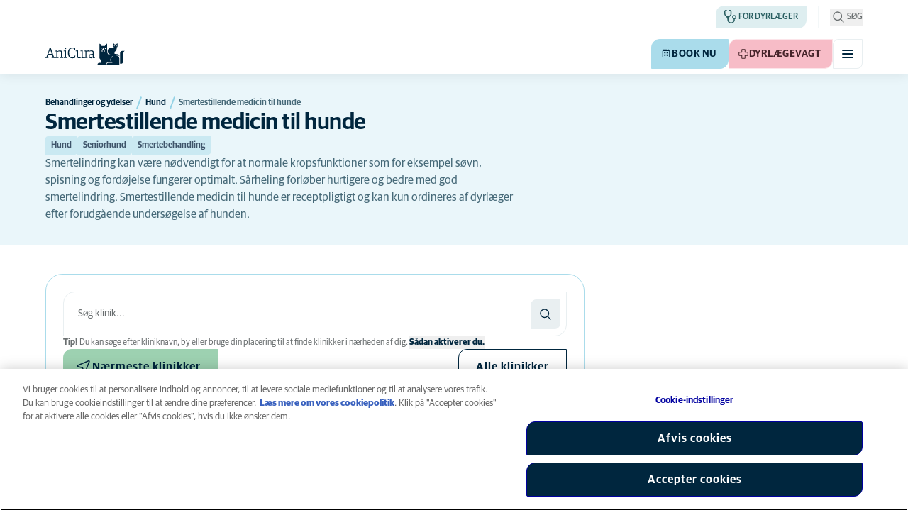

--- FILE ---
content_type: text/html; charset=utf-8
request_url: https://www.anicura.dk/behandlinger/hund/smertestillende-til-hunde/
body_size: 52046
content:


<!DOCTYPE html>
<html lang="da-DK" class="overflow-x-hidden bg-neutral-0 scroll-smooth">
<head>


<meta charset="utf-8">
<title>Smertestillende til hunde | AniCura Danmark</title>

<meta name="viewport" content="width=device-width, initial-scale=1">

<meta http-equiv="Content-Type" content="text/html; charset=utf-8">

<meta name="robots" content="index,follow">

    <meta name="description" content="Smerte hos hunde er vigtigt at behandle, og s&#xE5; vidt muligt skal man forebygge, for at hunden kan opn&#xE5; s&#xE5; godt velbefindende som muligt.">

    <link rel="alternate" hreflang="da-DK" href="https://www.anicura.dk/behandlinger/hund/smertestillende-til-hunde/">

        <link rel="canonical" href="https://www.anicura.dk/behandlinger/hund/smertestillende-til-hunde/">
        <meta name="og:title" content="Smertestillende til hunde | AniCura Danmark">
        <meta name="og:description" content="Smerte hos hunde er vigtigt at behandle, og s&#xE5; vidt muligt skal man forebygge, for at hunden kan opn&#xE5; s&#xE5; godt velbefindende som muligt.">

<meta name="og:type" content="website">
<meta name="og:url" content="https://www.anicura.dk/behandlinger/hund/smertestillende-til-hunde/">

<link rel="icon" sizes="32x32" href="/favicon-32x32.png" type="image/png">

<link rel="icon" href="/favicon.svg" type="image/svg+xml">

<link rel="manifest" href="/manifest.webmanifest" crossorigin="anonymous">

<link rel="apple-touch-icon" sizes="120x120" href="/apple-touch-icon-120x120.png" type="image/png">
<link rel="apple-touch-icon" sizes="152x152" href="/apple-touch-icon-152x152.png" type="image/png">
<link rel="apple-touch-icon" sizes="167x167" href="/apple-touch-icon-167x167.png" type="image/png">
<link rel="apple-touch-icon" sizes="180x180" href="/apple-touch-icon-180x180.png" type="image/png">

<link rel="mask-icon" href="/favicon.svg" color="#0e235c" type="image/svg+xml">

<script nonce="LCcpDLXKQSZBCLr0tGwooQ==" type="application/ld&#x2B;json">
{"@type":"WebSite","@context":"https://schema.org","@id":"https://www.anicura.dk/#website","name":"AniCura Danmark","potentialAction":{"@type":"SearchAction","query":"required q=search_name_string","target":"https://www.anicura.dk/sog/"},"url":"https://www.anicura.dk/"}
</script>
<script nonce="LCcpDLXKQSZBCLr0tGwooQ==" type="application/ld&#x2B;json">
{"@type":"Organization","@context":"https://schema.org","@id":"https://www.anicura.dk/#organization","logo":"https://www.anicura.dk/img/logo-anicura.svg","brand":{"@type":"Brand","name":"AniCura"},"areaServed":"Denmark","name":"AniCura Danmark","sameAs":["https://anicura.dk/","https://www.facebook.com/anicuradyrehospitaler/","https://www.instagram.com/anicura_dyrehospitaler/","https://www.youtube.com/channel/UCvWOQghrp5EbIvtaYT24oEg?view_as=subscriber"],"url":"https://www.anicura.dk/"}
</script>
<script nonce="LCcpDLXKQSZBCLr0tGwooQ==" type="application/ld&#x2B;json">
{"@type":"WebPage","@context":"https://schema.org","@id":"https://www.anicura.dk/behandlinger/hund/smertestillende-til-hunde/#page","mainEntity":{"@id":"https://www.anicura.dk/behandlinger/hund/smertestillende-til-hunde/#article"},"name":"Smertestillende medicin til hunde","potentialAction":{"@type":"ReserveAction","target":"https://www.anicura.dk/klinikker/","name":"Book nu"},"url":"https://www.anicura.dk/behandlinger/hund/smertestillende-til-hunde/"}
</script>
<script nonce="LCcpDLXKQSZBCLr0tGwooQ==" type="application/ld&#x2B;json">
{"@type":"BreadcrumbList","@context":"https://schema.org","itemListElement":[{"@type":"ListItem","position":1,"item":"https://www.anicura.dk/behandlinger/","name":"Behandlinger og ydelser"},{"@type":"ListItem","position":2,"item":"https://www.anicura.dk/behandlinger/hund/","name":"Hund"},{"@type":"ListItem","position":3,"item":"https://www.anicura.dk/behandlinger/hund/smertestillende-til-hunde/","name":"Smertestillende medicin til hunde"}]}
</script>
<script nonce="LCcpDLXKQSZBCLr0tGwooQ==" type="application/ld&#x2B;json">
{"@type":"Article","@context":"https://schema.org","@id":"https://www.anicura.dk/behandlinger/hund/smertestillende-til-hunde/#article","headline":"Smertestillende medicin til hunde","mainEntity":{"@id":"https://www.anicura.dk/behandlinger/hund/smertestillende-til-hunde/#service"},"publisher":{"@id":"https://www.anicura.dk/#organization"},"inLanguage":"da-DK","datePublished":"2016-10-27T13:11:08+02:00","name":"Smertestillende medicin til hunde","description":"Smerte hos hunde er vigtigt at behandle, og s\u00E5 vidt muligt skal man forebygge, for at hunden kan opn\u00E5 s\u00E5 godt velbefindende som muligt.","url":"https://www.anicura.dk/behandlinger/hund/smertestillende-til-hunde/"}
</script>
<script nonce="LCcpDLXKQSZBCLr0tGwooQ==" type="application/ld&#x2B;json">
{"@type":"Service","@context":"https://schema.org","@id":"https://www.anicura.dk/behandlinger/hund/smertestillende-til-hunde/#service","category":"Smertebehandling","serviceType":"Smertestillende medicin til hunde","audience":{"@type":"Audience","audienceType":"Hund"},"name":"Smertestillende medicin til hunde","description":"Smerte hos hunde er vigtigt at behandle, og s\u00E5 vidt muligt skal man forebygge, for at hunden kan opn\u00E5 s\u00E5 godt velbefindende som muligt.","url":"https://www.anicura.dk/behandlinger/hund/smertestillende-til-hunde/"}
</script>


<script type="text/javascript" nonce="LCcpDLXKQSZBCLr0tGwooQ==">
    dataLayer = [{
        "event": "Page Impression",
        "pageType": "TreatmentPage",
        "pageId": "8458",
        "pageName": "Smertestillende medicin til hunde",
        "BID": "",
        "clinic_pms_id": "",
        "treatment_mcc_id": ""
    }];

    function gtag(){dataLayer.push(arguments);}

    gtag('consent', 'default', {
      'ad_storage': 'denied',
      'ad_user_data': 'denied',
      'ad_personalization': 'denied',
      'analytics_storage': 'denied'
    });
</script>
    


    

    <meta name="application-insights-connection-string">
    <meta name="application-insights-instrumentation-key" content="4e4e4de3-8484-4b0f-822f-24182461595c">

    <script src="/dist/application-insights.js?v=v85Mn0ZCSpDSnbioqUIYGrljsvuyh1qnZeF-I1gRuVk" nonce="LCcpDLXKQSZBCLr0tGwooQ=="></script>

    <link rel='stylesheet' type='text/css' data-f-resource='EPiServerForms.css' href='/Util/EPiServer.Forms/EPiServerForms.css'>
<script src="https://www.google.com/recaptcha/api.js?render=6LfNjQcaAAAAAAUQLQdf-nAyNGgUTR9VS_WExozw" nonce="LCcpDLXKQSZBCLr0tGwooQ=="></script>
<script nonce="LCcpDLXKQSZBCLr0tGwooQ==">
var epi = epi||{}; epi.EPiServer = epi.EPiServer||{}; epi.EPiServer.Forms = epi.EPiServer.Forms||{};
                    epi.EPiServer.Forms.InjectFormOwnJQuery = true;epi.EPiServer.Forms.OriginalJQuery = typeof jQuery !== 'undefined' ? jQuery : undefined;
</script>


    <link rel="preconnect" href="https://use.typekit.net" crossorigin="">

    <link href="/dist/tw.css?v=FVxFGhm_nrOIBhBC6j9WPxvwmQONquiMZzfmyeKMcHA" rel="stylesheet" type="text/css">

    <link href="/dist/main.css?v=BlK8rp_ZsVp5fpg_jLEJ8ITaxgEemnphwGpZxnpOxsc" as="style" rel="preload" type="text/css" nonce="LCcpDLXKQSZBCLr0tGwooQ==">
    <link href="/dist/theme-default.css?v=b1uJRhyixZgBNPTXEwAVn4a9VSzO8E5amCJpeAAaKAs" as="style" rel="preload" type="text/css" nonce="LCcpDLXKQSZBCLr0tGwooQ==">

    <noscript>
        <link href="/dist/main.css?v=BlK8rp_ZsVp5fpg_jLEJ8ITaxgEemnphwGpZxnpOxsc" rel="stylesheet" type="text/css">
        <link href="/dist/theme-default.css?v=b1uJRhyixZgBNPTXEwAVn4a9VSzO8E5amCJpeAAaKAs" rel="stylesheet" type="text/css">
    </noscript>

    <link rel="stylesheet" href="https://use.typekit.net/hst0yat.css">

    <script src="/scripts/htmx-2.0.3.min.js?v=SRlVzRgQdH19e5zLk2QAr7dg4G0l1T5FcrZLZWOyeE4" nonce="LCcpDLXKQSZBCLr0tGwooQ=="></script>

        <!-- Google Tag Manager -->
        <script nonce="LCcpDLXKQSZBCLr0tGwooQ==">
            (function (w, d, s, l, i) {
                w[l] = w[l] || []; w[l].push({
                    'gtm.start':
                        new Date().getTime(), event: 'gtm.js'
                }); var f = d.getElementsByTagName(s)[0],
                    j = d.createElement(s), dl = l != 'dataLayer' ? '&l=' + l : ''; j.async = true; j.src =
                        'https://www.googletagmanager.com/gtm.js?id=' + i + dl; f.parentNode.insertBefore(j, f);
            })(window, document, 'script', 'dataLayer', 'GTM-N3J8XN');</script>
        <!-- End Google Tag Manager -->

        <!-- JENTIS SCRIPT -->
        <script nonce="LCcpDLXKQSZBCLr0tGwooQ==">(function (sCDN, sCDNProject, sCDNWorkspace, sCDNVers) {
  if (
    window.localStorage !== null &&
    typeof window.localStorage === "object" &&
    typeof window.localStorage.getItem === "function" &&
    window.sessionStorage !== null &&
    typeof window.sessionStorage === "object" &&
    typeof window.sessionStorage.getItem === "function"
  ) {
    sCDNVers =
      window.sessionStorage.getItem("jts_preview_version") ||
      window.localStorage.getItem("jts_preview_version") ||
      sCDNVers;
  }
  window.jentis = window.jentis || {};
  window.jentis.config = window.jentis.config || {};
  window.jentis.config.frontend = window.jentis.config.frontend || {};
  window.jentis.config.frontend.cdnhost =
    sCDN + "/get/" + sCDNWorkspace + "/web/" + sCDNVers + "/";
  window.jentis.config.frontend.vers = sCDNVers;
  window.jentis.config.frontend.env = sCDNWorkspace;
  window.jentis.config.frontend.project = sCDNProject;
  window._jts = window._jts || [];
  var f = document.getElementsByTagName("script")[0];
  var j = document.createElement("script");
  j.async = true;
  j.src = window.jentis.config.frontend.cdnhost + "caay1d.js";
  f.parentNode.insertBefore(j, f);
})("https://71t1hg.anicura.dk","anicura_dk","live", "_");

_jts.push({ track: "pageview" });
_jts.push({ track: "submit" });</script>
        <!-- End JENTIS SCRIPT -->

    <script src="/dist/site-initialization.js?v=YwLHsXb4xoMsbZ-JQS_YGjCf3KZmlIjxxATByInebg8" nonce="LCcpDLXKQSZBCLr0tGwooQ=="></script>

    <script nonce="LCcpDLXKQSZBCLr0tGwooQ==">
        htmx.config.refreshOnHistoryMiss = true;
    </script>
</head>

<body class="w-full " hx-history="false">
        <!-- Google Tag Manager (noscript) -->
        <noscript>
            <iframe src="https://www.googletagmanager.com/ns.html?id=GTM-N3J8XN" height="0" width="0" style="display:none;visibility:hidden"></iframe>
        </noscript>
        <!-- End Google Tag Manager (noscript) -->

    

        

    
<div class="fixed left-0 right-0 top-0 h-full z-modal pointer-events-none w-full max-w-container mx-auto">
    <div class="flex w-full px-container-xs sm:px-container-sm md:px-container-md lg:px-container-lg xl:px-0">
        
        

    <a class="w-full mt-md opacity-0 focus-visible:opacity-100 focus-visible:pointer-events-auto sm:w-auto flex justify-center items-center border rounded-tl-br-sm focus-outline transition-short-in hover:transition-short-out cursor-pointer disabled:cursor-not-allowed bg-turquoise-600 text-dark-blue border-turquoise-600 hover:bg-turquoise-800 hover:border-turquoise-800 group-hover:bg-turquoise-800 group-hover:border-turquoise-800 [&amp;:not(.htmx-request):not(form.htmx-request_&amp;)]:disabled:bg-black/5 [&amp;:not(.htmx-request):not(form.htmx-request_&amp;)]:disabled:text-black/20 [&amp;:not(.htmx-request):not(form.htmx-request_&amp;)]:disabled:border-black/5 py-lg px-2xl text-button-xl" href="#main" title="G&#xE5; til hovedindholdet" data-sites="">
        <div class="relative flex justify-center items-center min-h-lg gap-md">

            
            Gå til hovedindholdet
        
        </div>
    </a>

    
    </div>
</div>

<header id="site-header" class="sticky top-0 z-header w-full text-dark-blue bg-neutral-0 transition-short-in-out transform shadow-xs " data-supports-transparency="false" data-is-transparent="false">
    <div id="banners-wrapper">
        

    </div>

    


<nav class="w-full py-xs transition-short-in-out bg-neutral-100 [[data-is-transparent=&#x27;true&#x27;]_&amp;]:bg-transparent md:bg-transparent">
    
<div class="w-full max-w-container mx-auto">
    <div class="w-full px-container-xs sm:px-container-sm md:px-container-md lg:px-container-lg xl:px-0">
        
        <div class="flex justify-end w-full min-h-[2rem] gap-md md:gap-0 md:divide-x md:[&amp;&gt;*]:px-md md:first:[&amp;&gt;*]:pl-0 md:last:[&amp;&gt;*]:pr-0 [&amp;&gt;*]:transition-short-in-out divide-neutral-100 [[data-is-transparent=&#x27;true&#x27;]_&amp;]:divide-neutral-0/20
        ">
                <div class="flex justify-end items-center gap-sm w-full min-w-0">

                        <div class="flex lg:divide-x lg:[&amp;&gt;*]:px-md lg:first:[&amp;&gt;*]:pl-0 lg:last:[&amp;&gt;*]:pr-0 [&amp;&gt;*]:transition-short-in-out divide-neutral-100 [[data-is-transparent=&#x27;true&#x27;]_&amp;]:divide-neutral-0/20">
                                <ul class="flex items-center gap-md">

                                            <li class="hidden md:block">
                                                
<a class="flex items-center gap-xs rounded-tl-br-sm py-xxs uppercase focus-outline focus-visible:outline-offset-2 transition-short-in-out text-navigation-secondary-link pl-xs pr-sm bg-petrol-200 text-t-petrol-200 hover:bg-petrol-800 hover:text-t-petrol-800 focus-visible:outline-petrol-800/75" href="/til-dyrlaeger/">
        
<svg aria-hidden="true" class="flex-none inline-flex justify-center items-center w-lg h-lg" focusable="false">
    
    <use href="/svg/system/vets.svg?v=x7hcth_Js_Hax10FPUYq7MMCUsi71ljxfM-K2x_pS3g#icon"></use>
</svg>

    <span class="text-box-trim">For Dyrl&#xE6;ger</span>
</a>
                                            </li>
                                </ul>

                                <ul class="hidden lg:flex items-center gap-md">
                                        <li>
                                            
<a class="flex items-center gap-xs rounded-tl-br-sm py-xxs uppercase focus-outline focus-visible:outline-offset-2 transition-short-in-out text-navigation-secondary-link text-t-neutral-700 hover:text-t-neutral-800 [[data-is-transparent=&#x27;true&#x27;]_&amp;]:text-neutral-0 md:[[data-is-transparent=&#x27;true&#x27;]_&amp;]:text-neutral-0" href="/om-anicura/">
        
<svg aria-hidden="true" class="flex-none inline-flex justify-center items-center w-lg h-lg" focusable="false">
    
    <use href="/svg/system/about.svg?v=FG5U3a4M2vI-euEPCa4dW33uzWLyuq3GXgG0uTpqjyQ#icon"></use>
</svg>

    <span class="text-box-trim">Om AniCura</span>
</a>
                                        </li>
                                        <li>
                                            
<a class="flex items-center gap-xs rounded-tl-br-sm py-xxs uppercase focus-outline focus-visible:outline-offset-2 transition-short-in-out text-navigation-secondary-link text-t-neutral-700 hover:text-t-neutral-800 [[data-is-transparent=&#x27;true&#x27;]_&amp;]:text-neutral-0 md:[[data-is-transparent=&#x27;true&#x27;]_&amp;]:text-neutral-0" href="/aniplan/">
        
<svg aria-hidden="true" class="flex-none inline-flex justify-center items-center w-lg h-lg" focusable="false">
    
    <use href="/svg/system/about.svg?v=FG5U3a4M2vI-euEPCa4dW33uzWLyuq3GXgG0uTpqjyQ#icon"></use>
</svg>

    <span class="text-box-trim">AniPlan</span>
</a>
                                        </li>
                                        <li>
                                            
<a class="flex items-center gap-xs rounded-tl-br-sm py-xxs uppercase focus-outline focus-visible:outline-offset-2 transition-short-in-out text-navigation-secondary-link text-t-neutral-700 hover:text-t-neutral-800 [[data-is-transparent=&#x27;true&#x27;]_&amp;]:text-neutral-0 md:[[data-is-transparent=&#x27;true&#x27;]_&amp;]:text-neutral-0" href="https://www.anicura.dk/for-dyreejere/nyhedsbrev-web/">
        
<svg aria-hidden="true" class="flex-none inline-flex justify-center items-center w-lg h-lg" focusable="false">
    
    <use href="/svg/system/email.svg?v=xOnKeWZ_ns2PJRsPD6bRPlAOOIUJLRQTMjVBaIi7eIM#icon"></use>
</svg>

    <span class="text-box-trim">Vores nyhedsbrev</span>
</a>
                                        </li>
                                        <li>
                                            
<a class="flex items-center gap-xs rounded-tl-br-sm py-xxs uppercase focus-outline focus-visible:outline-offset-2 transition-short-in-out text-navigation-secondary-link text-t-neutral-700 hover:text-t-neutral-800 [[data-is-transparent=&#x27;true&#x27;]_&amp;]:text-neutral-0 md:[[data-is-transparent=&#x27;true&#x27;]_&amp;]:text-neutral-0" href="https://www.dyrenesbutik.dk/?utm_source=Anicura&amp;utm_medium=kobenhavn&amp;utm_campaign=link">
        
<svg aria-hidden="true" class="flex-none inline-flex justify-center items-center w-lg h-lg" focusable="false">
    
    <use href="/svg/system/webshop.svg?v=2xA9PUbJgXOpLTSHQ0Wd0FNSQxy9-kn7RrRWDJCDRiU#icon"></use>
</svg>

    <span class="text-box-trim">Webshop</span>
</a>
                                        </li>
                                </ul>
                        </div>
                </div>

                <div class="flex gap-sm items-center">

                        <button id="trigger_search-mobile" aria-controls="mobile-flyout mobile-search" aria-expanded="false" class="flex lg:hidden items-center gap-xs text-navigation-secondary-link uppercase block focus-outline focus-visible:outline-offset-2 text-t-neutral-800 [[data-is-transparent=&#x27;true&#x27;]_&amp;]:text-neutral-0 md:[[data-is-transparent=&#x27;true&#x27;]_&amp;]:text-neutral-0 md:text-t-neutral-700 hover:text-neutral-800">
                            
<svg aria-hidden="true" class="flex-none inline-flex justify-center items-center w-lg h-lg" focusable="false">
    
    <use href="/svg/system/search.svg?v=O9ttRmWBl41AdoWq_CLOnXhFeSeQTmfiqCcLQpVkKUg#icon"></use>
</svg>
                            <span class="text-box-trim">Søg</span>
                        </button>
                        <button id="trigger_search-desktop" aria-controls="desktop-menu-flyout flyout_search-desktop" aria-expanded="false" class="hidden lg:flex items-center gap-xs text-navigation-secondary-link uppercase block focus-outline focus-visible:outline-offset-2 text-t-neutral-800 [[data-is-transparent=&#x27;true&#x27;]_&amp;]:text-neutral-0 md:[[data-is-transparent=&#x27;true&#x27;]_&amp;]:text-neutral-0 md:text-t-neutral-700 hover:text-neutral-800">
                            
<svg aria-hidden="true" class="flex-none inline-flex justify-center items-center w-lg h-lg" focusable="false">
    
    <use href="/svg/system/search.svg?v=O9ttRmWBl41AdoWq_CLOnXhFeSeQTmfiqCcLQpVkKUg#icon"></use>
</svg>
                            <span class="text-box-trim">Søg</span>
                        </button>
                </div>
        </div>
    
    </div>
</div>
</nav>


        


<div class="w-full max-w-container mx-auto">
    <div class="flex justify-end items-center gap-xs h-[3.5rem] py-sm lg:hidden w-full px-container-xs sm:px-container-sm md:px-container-md lg:px-container-lg xl:px-0">
        
    <a href="/" class="relative block h-full w-auto mr-auto focus-outline" title="Tilbage til startsiden">
            
<svg class="w-[7rem] h-[2rem] opacity-0 transition-short-in-out text-current [[data-is-transparent=&#x27;false&#x27;]_&amp;]:opacity-100 flex-none flex justify-center items-center" focusable="false" aria-hidden="false" data-navigation-logo="">
    
    <use href="/svg/logos/logo-anicura-horizontal.svg?v=XYYbsSV-Xwtuu1i4BRB9InsSD4LujjPj1_hXFR_ju40#icon"></use>
</svg>
    </a>

        

    <a class="sm:hidden border rounded-tl-br-xs focus-outline transition-short-in hover:transition-short-out cursor-pointer disabled:cursor-not-allowed bg-turquoise-600 text-dark-blue border-turquoise-600 hover:bg-turquoise-800 hover:border-turquoise-800 group-hover:bg-turquoise-800 group-hover:border-turquoise-800 [&amp;:not(.htmx-request):not(form.htmx-request_&amp;)]:disabled:bg-black/5 [&amp;:not(.htmx-request):not(form.htmx-request_&amp;)]:disabled:text-black/20 [&amp;:not(.htmx-request):not(form.htmx-request_&amp;)]:disabled:border-black/5 p-xs text-button-sm" href="/klinikker/" title="Book nu" data-booking-button="">
        <div class="relative flex justify-center items-center aspect-square min-h-lg gap-xs">
                
<svg aria-hidden="true" class="w-lg h-lg flex-none inline-flex justify-center items-center w-lg h-lg" focusable="false">
    
    <use href="/svg/system/calendar.svg?v=mFaQ9a6c62xVcOh6KItq9dxTTolt4a2TGHivzVvC0ko#icon"></use>
</svg>

            
        </div>
    </a>

        

    <a class="hidden uppercase sm:flex flex justify-center items-center border rounded-tl-br-sm focus-outline transition-short-in hover:transition-short-out cursor-pointer disabled:cursor-not-allowed bg-turquoise-600 text-dark-blue border-turquoise-600 hover:bg-turquoise-800 hover:border-turquoise-800 group-hover:bg-turquoise-800 group-hover:border-turquoise-800 [&amp;:not(.htmx-request):not(form.htmx-request_&amp;)]:disabled:bg-black/5 [&amp;:not(.htmx-request):not(form.htmx-request_&amp;)]:disabled:text-black/20 [&amp;:not(.htmx-request):not(form.htmx-request_&amp;)]:disabled:border-black/5 py-xs px-md text-button-sm pl-sm" href="/klinikker/" title="Book nu" data-booking-button="" data-sites="">
        <div class="relative flex justify-center items-center min-h-lg gap-xs">
                
<svg aria-hidden="true" class="w-md h-md flex-none inline-flex justify-center items-center w-lg h-lg" focusable="false">
    
    <use href="/svg/system/calendar.svg?v=mFaQ9a6c62xVcOh6KItq9dxTTolt4a2TGHivzVvC0ko#icon"></use>
</svg>

            
            Book nu
        
        </div>
    </a>


        

    <a class="sm:hidden border rounded-tl-br-xs focus-outline transition-short-in hover:transition-short-out cursor-pointer disabled:cursor-not-allowed bg-pink-400 text-t-pink border-pink-200 hover:bg-pink-600 hover:border-pink-600 group-hover:bg-pink-600 group-hover:border-pink-600 [&amp;:not(.htmx-request):not(form.htmx-request_&amp;)]:disabled:bg-black/5 [&amp;:not(.htmx-request):not(form.htmx-request_&amp;)]:disabled:text-black/20 [&amp;:not(.htmx-request):not(form.htmx-request_&amp;)]:disabled:border-black/5 p-xs text-button-sm" href="/akutklinikker/" title="Dyrl&#xE6;gevagt">
        <div class="relative flex justify-center items-center aspect-square min-h-lg gap-xs">
                
<svg aria-hidden="true" class="w-lg h-lg flex-none inline-flex justify-center items-center w-lg h-lg" focusable="false">
    
    <use href="/svg/system/emergency.svg?v=ETrnbVHimOvSjmHicNty6sw3RLFo56izQnDtrXoBRPw#icon"></use>
</svg>

            
        </div>
    </a>

        

    <a class="hidden uppercase sm:flex flex justify-center items-center border rounded-tl-br-sm focus-outline transition-short-in hover:transition-short-out cursor-pointer disabled:cursor-not-allowed bg-pink-400 text-t-pink border-pink-200 hover:bg-pink-600 hover:border-pink-600 group-hover:bg-pink-600 group-hover:border-pink-600 [&amp;:not(.htmx-request):not(form.htmx-request_&amp;)]:disabled:bg-black/5 [&amp;:not(.htmx-request):not(form.htmx-request_&amp;)]:disabled:text-black/20 [&amp;:not(.htmx-request):not(form.htmx-request_&amp;)]:disabled:border-black/5 py-xs px-md text-button-sm pl-sm" href="/akutklinikker/" title="Dyrl&#xE6;gevagt" data-sites="">
        <div class="relative flex justify-center items-center min-h-lg gap-xs">
                
<svg aria-hidden="true" class="w-md h-md flex-none inline-flex justify-center items-center w-lg h-lg" focusable="false">
    
    <use href="/svg/system/emergency.svg?v=ETrnbVHimOvSjmHicNty6sw3RLFo56izQnDtrXoBRPw#icon"></use>
</svg>

            
            Dyrlægevagt
        
        </div>
    </a>


    <button type="button" class="text-dark-blue bg-neutral-0 border-neutral-200 hover:bg-neutral-100 overflow-hidden border rounded-tl-br-xs focus-outline transition-short-in-out aria-expanded:text-dark-blue aria-expanded:bg-neutral-200 aria-expanded:border-neutral-200 " aria-controls="mobile-flyout mobile-menu" aria-expanded="false" aria-label="Sl&#xE5; mobilmenu til/fra"><div class="relative flex justify-center items-center min-h-lg p-xs aspect-square"><div class="flex flex-col justify-around box-content w-md h-md p-xxs"><span class="block w-full h-[2px] rounded-lg bg-current transition-short-in-out transition-colors"></span><span class="block w-full h-[2px] rounded-lg bg-current transition-short-in-out transition-colors"></span><span class="block w-full h-[2px] rounded-lg bg-current transition-short-in-out transition-colors"></span></div></div></button>

    </div>
</div>

    <nav id="mobile-flyout" class="absolute top-0 right-0 z-[-1] flex flex-col w-full h-[100vh] pt-[6.5rem] overflow-hidden text-dark-blue bg-neutral-0 transition-short-in inert:h-0 inert:invisible inert:transition-short-out lg:hidden lg:invisible" inert="">
        <div class="relative w-full h-full">
            <div id="mobile-menu" class="group/mobile-flyout relative w-full h-full transform transition-short-in-out inert:absolute inert:invisible inert:opacity-0 grid grid-rows-[1fr_min-content]" inert="">
                
<div class="overflow-x-hidden overflow-y-auto border-t border-neutral-200 w-full max-w-container mx-auto">
    <div class="relative transform transition-short-in-out delay-300 group-inert/mobile-flyout:translate-x-2xl group-inert/mobile-flyout:opacity-0 group-inert/mobile-flyout:delay-0 w-full px-container-xs sm:px-container-sm md:px-container-md lg:px-container-lg xl:px-0">
        
                    
<div class="grid w-full grid-cols-4 gap-x-lg sm:grid-cols-12">
    
                        <div data-mobile-nav-level-root="" data-mobile-nav-panel-path="/" class="relative top-0 left-0 col-span-full flex flex-col gap-xl transition-short-in md:col-start-4 md:col-end-10" style="left: -100%">
                            <ul class="w-full flex flex-col gap-xxs pt-sm px-md">
                                    
<li class="flex justify-between items-center gap-sm">
    <a href="/klinikker/" class="block grow py-md text-navigation-top-link focus-outline transition-short-in-out hover-underline" role="menuitem">
        Find klinik
    </a>

</li>

                                    
<li class="flex justify-between items-center gap-sm">
    <a href="/for-dyreejere/" class="block grow py-md text-navigation-top-link focus-outline transition-short-in-out hover-underline" role="menuitem">
        Til dyreejere
    </a>

        

    <button class="border rounded-tl-br-xs focus-outline transition-short-in hover:transition-short-out cursor-pointer disabled:cursor-not-allowed bg-neutral-0 text-dark-blue border-neutral-200 hover:bg-neutral-200 hover:text-dark-blue group-hover:bg-neutral-200 group-hover:text-dark-blue [&amp;:not(.htmx-request):not(form.htmx-request_&amp;)]:disabled:bg-black/10 [&amp;:not(.htmx-request):not(form.htmx-request_&amp;)]:disabled:text-black/30 [&amp;:not(.htmx-request):not(form.htmx-request_&amp;)]:disabled:border-black/10 p-xs text-button-sm" type="button" title="Se undersider for &quot;Til dyreejere&quot;" aria-label="Se undersider for &quot;Til dyreejere&quot;" data-mobile-nav-next="">
        <div class="relative flex justify-center items-center aspect-square min-h-lg gap-xs">

                <div class="[button.htmx-request_&]:opacity-0 [form.htmx-request_&]:opacity-0">
                    
            
<svg class="w-lg h-lg text-dark-blue transform rotate-90 flex-none flex justify-center items-center" focusable="false">
    
    <use href="/svg/system/chevron-up.svg?v=r8_xIxdmpndpivYTcDnI7LLO-6RPLY-kIqw-PiLuTtg#icon"></use>
</svg>
        
                </div>

                <div class="hidden [button.htmx-request_&amp;]:block [form.htmx-request_&amp;]:block rounded-full animate-spin [background-image:conic-gradient(transparent_72deg,currentColor_360deg)] [mask:radial-gradient(farthest-side,transparent_calc(100%-2px),currentColor_0)]  w-lg h-lg"></div>
        </div>
    </button>

        <div data-mobile-nav-panel-path="/for-dyreejere/" data-mobile-nav-depth="1" class="absolute top-0 left-full w-full min-h-full flex flex-col pt-sm px-md transition-short-in invisible opacity-0 pointer-events-none touch-none">
            <div class="absolute top-0 -left-full w-full min-h-full bg-neutral-0 z-[10]" aria-hidden="true">
            </div>

            <div class="flex items-center gap-sm pb-sm border-b border-b-neutral-200">
                

    <button class="border rounded-tl-br-xs focus-outline transition-short-in hover:transition-short-out cursor-pointer disabled:cursor-not-allowed bg-neutral-0 text-dark-blue border-neutral-200 hover:bg-neutral-200 hover:text-dark-blue group-hover:bg-neutral-200 group-hover:text-dark-blue [&amp;:not(.htmx-request):not(form.htmx-request_&amp;)]:disabled:bg-black/10 [&amp;:not(.htmx-request):not(form.htmx-request_&amp;)]:disabled:text-black/30 [&amp;:not(.htmx-request):not(form.htmx-request_&amp;)]:disabled:border-black/10 p-xs text-button-sm" type="button" title="G&#xE5; tilbage til forrige niveau" aria-label="G&#xE5; tilbage til forrige niveau" data-mobile-nav-back="">
        <div class="relative flex justify-center items-center aspect-square min-h-lg gap-xs">

                <div class="[button.htmx-request_&]:opacity-0 [form.htmx-request_&]:opacity-0">
                    
                    
<svg class="w-lg h-lg text-dark-blue transform rotate-90 flex-none flex justify-center items-center" focusable="false">
    
    <use href="/svg/system/chevron-down.svg?v=CFoZ1QLL6d6uZlAEYnthUIgsG6nhzMhiKEs2INO4X-8#icon"></use>
</svg>
                
                </div>

                <div class="hidden [button.htmx-request_&amp;]:block [form.htmx-request_&amp;]:block rounded-full animate-spin [background-image:conic-gradient(transparent_72deg,currentColor_360deg)] [mask:radial-gradient(farthest-side,transparent_calc(100%-2px),currentColor_0)]  w-lg h-lg"></div>
        </div>
    </button>

                <a href="/for-dyreejere/" class="block grow py-md text-navigation-top-link">
                    Til dyreejere
                </a>
            </div>

            <ul class="flex flex-col gap-xxs pt-sm">
                    
<li class="flex justify-between items-center gap-sm">
    <a href="/for-dyreejere/hund/" class="block grow py-md text-navigation-top-link focus-outline transition-short-in-out hover-underline" role="menuitem">
        Hund
    </a>

        

    <button class="border rounded-tl-br-xs focus-outline transition-short-in hover:transition-short-out cursor-pointer disabled:cursor-not-allowed bg-neutral-0 text-dark-blue border-neutral-200 hover:bg-neutral-200 hover:text-dark-blue group-hover:bg-neutral-200 group-hover:text-dark-blue [&amp;:not(.htmx-request):not(form.htmx-request_&amp;)]:disabled:bg-black/10 [&amp;:not(.htmx-request):not(form.htmx-request_&amp;)]:disabled:text-black/30 [&amp;:not(.htmx-request):not(form.htmx-request_&amp;)]:disabled:border-black/10 p-xs text-button-sm" type="button" title="Se undersider for &quot;Hund&quot;" aria-label="Se undersider for &quot;Hund&quot;" data-mobile-nav-next="">
        <div class="relative flex justify-center items-center aspect-square min-h-lg gap-xs">

                <div class="[button.htmx-request_&]:opacity-0 [form.htmx-request_&]:opacity-0">
                    
            
<svg class="w-lg h-lg text-dark-blue transform rotate-90 flex-none flex justify-center items-center" focusable="false">
    
    <use href="/svg/system/chevron-up.svg?v=r8_xIxdmpndpivYTcDnI7LLO-6RPLY-kIqw-PiLuTtg#icon"></use>
</svg>
        
                </div>

                <div class="hidden [button.htmx-request_&amp;]:block [form.htmx-request_&amp;]:block rounded-full animate-spin [background-image:conic-gradient(transparent_72deg,currentColor_360deg)] [mask:radial-gradient(farthest-side,transparent_calc(100%-2px),currentColor_0)]  w-lg h-lg"></div>
        </div>
    </button>

        <div data-mobile-nav-panel-path="/for-dyreejere/hund/" data-mobile-nav-depth="2" class="absolute top-0 left-full w-full min-h-full flex flex-col pt-sm px-md transition-short-in invisible opacity-0 pointer-events-none touch-none">
            <div class="absolute top-0 -left-full w-full min-h-full bg-neutral-0 z-[10]" aria-hidden="true">
            </div>

            <div class="flex items-center gap-sm pb-sm border-b border-b-neutral-200">
                

    <button class="border rounded-tl-br-xs focus-outline transition-short-in hover:transition-short-out cursor-pointer disabled:cursor-not-allowed bg-neutral-0 text-dark-blue border-neutral-200 hover:bg-neutral-200 hover:text-dark-blue group-hover:bg-neutral-200 group-hover:text-dark-blue [&amp;:not(.htmx-request):not(form.htmx-request_&amp;)]:disabled:bg-black/10 [&amp;:not(.htmx-request):not(form.htmx-request_&amp;)]:disabled:text-black/30 [&amp;:not(.htmx-request):not(form.htmx-request_&amp;)]:disabled:border-black/10 p-xs text-button-sm" type="button" title="G&#xE5; tilbage til forrige niveau" aria-label="G&#xE5; tilbage til forrige niveau" data-mobile-nav-back="">
        <div class="relative flex justify-center items-center aspect-square min-h-lg gap-xs">

                <div class="[button.htmx-request_&]:opacity-0 [form.htmx-request_&]:opacity-0">
                    
                    
<svg class="w-lg h-lg text-dark-blue transform rotate-90 flex-none flex justify-center items-center" focusable="false">
    
    <use href="/svg/system/chevron-down.svg?v=CFoZ1QLL6d6uZlAEYnthUIgsG6nhzMhiKEs2INO4X-8#icon"></use>
</svg>
                
                </div>

                <div class="hidden [button.htmx-request_&amp;]:block [form.htmx-request_&amp;]:block rounded-full animate-spin [background-image:conic-gradient(transparent_72deg,currentColor_360deg)] [mask:radial-gradient(farthest-side,transparent_calc(100%-2px),currentColor_0)]  w-lg h-lg"></div>
        </div>
    </button>

                <a href="/for-dyreejere/hund/" class="block grow py-md text-navigation-top-link">
                    Hund
                </a>
            </div>

            <ul class="flex flex-col gap-xxs pt-sm">
                    
<li class="flex justify-between items-center gap-sm">
    <a href="/for-dyreejere/hund/hvalpeskole/" class="block grow py-md text-navigation-top-link focus-outline transition-short-in-out hover-underline" role="menuitem">
        For dig med hvalp
    </a>

</li>

                    
<li class="flex justify-between items-center gap-sm">
    <a href="/for-dyreejere/hund/senior/" class="block grow py-md text-navigation-top-link focus-outline transition-short-in-out hover-underline" role="menuitem">
        For dig med en seniorhund
    </a>

</li>

                    
<li class="flex justify-between items-center gap-sm">
    <a href="/for-dyreejere/hund/hunderacevalgeren/" class="block grow py-md text-navigation-top-link focus-outline transition-short-in-out hover-underline" role="menuitem">
        Hunderacev&#xE6;lger
    </a>

</li>

                    
<li class="flex justify-between items-center gap-sm">
    <a href="/for-dyreejere/hund/hunderacer/" class="block grow py-md text-navigation-top-link focus-outline transition-short-in-out hover-underline" role="menuitem">
        Alt om hunderacer
    </a>

</li>

                    
<li class="flex justify-between items-center gap-sm">
    <a href="/for-dyreejere/hund/fakta-og-rad/" class="block grow py-md text-navigation-top-link focus-outline transition-short-in-out hover-underline" role="menuitem">
        Fakta og r&#xE5;d
    </a>

</li>

                    
<li class="flex justify-between items-center gap-sm">
    <a href="/for-dyreejere/hund/tandsundhed-hund/" class="block grow py-md text-navigation-top-link focus-outline transition-short-in-out hover-underline" role="menuitem">
        Tandsunhed for din hund
    </a>

</li>

            </ul>
        </div>
</li>

                    
<li class="flex justify-between items-center gap-sm">
    <a href="/for-dyreejere/kat/" class="block grow py-md text-navigation-top-link focus-outline transition-short-in-out hover-underline" role="menuitem">
        Kat
    </a>

        

    <button class="border rounded-tl-br-xs focus-outline transition-short-in hover:transition-short-out cursor-pointer disabled:cursor-not-allowed bg-neutral-0 text-dark-blue border-neutral-200 hover:bg-neutral-200 hover:text-dark-blue group-hover:bg-neutral-200 group-hover:text-dark-blue [&amp;:not(.htmx-request):not(form.htmx-request_&amp;)]:disabled:bg-black/10 [&amp;:not(.htmx-request):not(form.htmx-request_&amp;)]:disabled:text-black/30 [&amp;:not(.htmx-request):not(form.htmx-request_&amp;)]:disabled:border-black/10 p-xs text-button-sm" type="button" title="Se undersider for &quot;Kat&quot;" aria-label="Se undersider for &quot;Kat&quot;" data-mobile-nav-next="">
        <div class="relative flex justify-center items-center aspect-square min-h-lg gap-xs">

                <div class="[button.htmx-request_&]:opacity-0 [form.htmx-request_&]:opacity-0">
                    
            
<svg class="w-lg h-lg text-dark-blue transform rotate-90 flex-none flex justify-center items-center" focusable="false">
    
    <use href="/svg/system/chevron-up.svg?v=r8_xIxdmpndpivYTcDnI7LLO-6RPLY-kIqw-PiLuTtg#icon"></use>
</svg>
        
                </div>

                <div class="hidden [button.htmx-request_&amp;]:block [form.htmx-request_&amp;]:block rounded-full animate-spin [background-image:conic-gradient(transparent_72deg,currentColor_360deg)] [mask:radial-gradient(farthest-side,transparent_calc(100%-2px),currentColor_0)]  w-lg h-lg"></div>
        </div>
    </button>

        <div data-mobile-nav-panel-path="/for-dyreejere/kat/" data-mobile-nav-depth="2" class="absolute top-0 left-full w-full min-h-full flex flex-col pt-sm px-md transition-short-in invisible opacity-0 pointer-events-none touch-none">
            <div class="absolute top-0 -left-full w-full min-h-full bg-neutral-0 z-[10]" aria-hidden="true">
            </div>

            <div class="flex items-center gap-sm pb-sm border-b border-b-neutral-200">
                

    <button class="border rounded-tl-br-xs focus-outline transition-short-in hover:transition-short-out cursor-pointer disabled:cursor-not-allowed bg-neutral-0 text-dark-blue border-neutral-200 hover:bg-neutral-200 hover:text-dark-blue group-hover:bg-neutral-200 group-hover:text-dark-blue [&amp;:not(.htmx-request):not(form.htmx-request_&amp;)]:disabled:bg-black/10 [&amp;:not(.htmx-request):not(form.htmx-request_&amp;)]:disabled:text-black/30 [&amp;:not(.htmx-request):not(form.htmx-request_&amp;)]:disabled:border-black/10 p-xs text-button-sm" type="button" title="G&#xE5; tilbage til forrige niveau" aria-label="G&#xE5; tilbage til forrige niveau" data-mobile-nav-back="">
        <div class="relative flex justify-center items-center aspect-square min-h-lg gap-xs">

                <div class="[button.htmx-request_&]:opacity-0 [form.htmx-request_&]:opacity-0">
                    
                    
<svg class="w-lg h-lg text-dark-blue transform rotate-90 flex-none flex justify-center items-center" focusable="false">
    
    <use href="/svg/system/chevron-down.svg?v=CFoZ1QLL6d6uZlAEYnthUIgsG6nhzMhiKEs2INO4X-8#icon"></use>
</svg>
                
                </div>

                <div class="hidden [button.htmx-request_&amp;]:block [form.htmx-request_&amp;]:block rounded-full animate-spin [background-image:conic-gradient(transparent_72deg,currentColor_360deg)] [mask:radial-gradient(farthest-side,transparent_calc(100%-2px),currentColor_0)]  w-lg h-lg"></div>
        </div>
    </button>

                <a href="/for-dyreejere/kat/" class="block grow py-md text-navigation-top-link">
                    Kat
                </a>
            </div>

            <ul class="flex flex-col gap-xxs pt-sm">
                    
<li class="flex justify-between items-center gap-sm">
    <a href="/for-dyreejere/kat/killingeskole/" class="block grow py-md text-navigation-top-link focus-outline transition-short-in-out hover-underline" role="menuitem">
        For dig med killing
    </a>

</li>

                    
<li class="flex justify-between items-center gap-sm">
    <a href="/for-dyreejere/kat/senior/" class="block grow py-md text-navigation-top-link focus-outline transition-short-in-out hover-underline" role="menuitem">
        For dig med en seniorkat
    </a>

</li>

                    
<li class="flex justify-between items-center gap-sm">
    <a href="/for-dyreejere/kat/katteracevaelger/" class="block grow py-md text-navigation-top-link focus-outline transition-short-in-out hover-underline" role="menuitem">
        Katteracev&#xE6;lger
    </a>

</li>

                    
<li class="flex justify-between items-center gap-sm">
    <a href="/for-dyreejere/kat/katteracer/" class="block grow py-md text-navigation-top-link focus-outline transition-short-in-out hover-underline" role="menuitem">
        Alt om katteracer
    </a>

</li>

                    
<li class="flex justify-between items-center gap-sm">
    <a href="/for-dyreejere/kat/fakta-og-raad/" class="block grow py-md text-navigation-top-link focus-outline transition-short-in-out hover-underline" role="menuitem">
        Fakta og r&#xE5;d
    </a>

</li>

                    
<li class="flex justify-between items-center gap-sm">
    <a href="/for-dyreejere/kat/tandsundhed-kat/" class="block grow py-md text-navigation-top-link focus-outline transition-short-in-out hover-underline" role="menuitem">
        Tandsundhed for din kat
    </a>

</li>

            </ul>
        </div>
</li>

            </ul>
        </div>
</li>

                                    
<li class="flex justify-between items-center gap-sm">
    <a href="/behandlinger/" class="block grow py-md text-navigation-top-link focus-outline transition-short-in-out hover-underline" role="menuitem">
        Behandlinger og tjenester
    </a>

</li>

                                    
<li class="flex justify-between items-center gap-sm">
    <a href="/dit-besog/" class="block grow py-md text-navigation-top-link focus-outline transition-short-in-out hover-underline" role="menuitem">
        Dit bes&#xF8;g
    </a>

</li>

                            </ul>

                            

    <div class="flex flex-col w-full text-t-neutral-700">
            <ul class="flex flex-col gap-md px-md pb-md">
                    <li>
                        
<a class="flex items-center gap-xs rounded-tl-br-sm py-xxs uppercase focus-outline focus-visible:outline-offset-2 transition-short-in-out text-navigation-secondary-link-lg pl-xs pr-sm bg-petrol-200 text-t-petrol-200 hover:bg-petrol-800 hover:text-t-petrol-800 focus-visible:outline-petrol-800/75" href="/til-dyrlaeger/">
        
<svg aria-hidden="true" class="flex-none inline-flex justify-center items-center w-lg h-lg" focusable="false">
    
    <use href="/svg/system/vets.svg?v=x7hcth_Js_Hax10FPUYq7MMCUsi71ljxfM-K2x_pS3g#icon"></use>
</svg>

    <span class="text-box-trim">For Dyrl&#xE6;ger</span>
</a>
                    </li>
                    <li>
                        
<a class="flex items-center gap-xs rounded-tl-br-sm py-xxs uppercase focus-outline focus-visible:outline-offset-2 transition-short-in-out text-navigation-secondary-link-lg text-t-neutral-700 hover:text-t-neutral-800 [[data-is-transparent=&#x27;true&#x27;]_&amp;]:text-neutral-0 md:[[data-is-transparent=&#x27;true&#x27;]_&amp;]:text-neutral-0" href="/om-anicura/">
        
<svg aria-hidden="true" class="flex-none inline-flex justify-center items-center w-lg h-lg" focusable="false">
    
    <use href="/svg/system/about.svg?v=FG5U3a4M2vI-euEPCa4dW33uzWLyuq3GXgG0uTpqjyQ#icon"></use>
</svg>

    <span class="text-box-trim">Om AniCura</span>
</a>
                    </li>
                    <li>
                        
<a class="flex items-center gap-xs rounded-tl-br-sm py-xxs uppercase focus-outline focus-visible:outline-offset-2 transition-short-in-out text-navigation-secondary-link-lg text-t-neutral-700 hover:text-t-neutral-800 [[data-is-transparent=&#x27;true&#x27;]_&amp;]:text-neutral-0 md:[[data-is-transparent=&#x27;true&#x27;]_&amp;]:text-neutral-0" href="/aniplan/">
        
<svg aria-hidden="true" class="flex-none inline-flex justify-center items-center w-lg h-lg" focusable="false">
    
    <use href="/svg/system/about.svg?v=FG5U3a4M2vI-euEPCa4dW33uzWLyuq3GXgG0uTpqjyQ#icon"></use>
</svg>

    <span class="text-box-trim">AniPlan</span>
</a>
                    </li>
                    <li>
                        
<a class="flex items-center gap-xs rounded-tl-br-sm py-xxs uppercase focus-outline focus-visible:outline-offset-2 transition-short-in-out text-navigation-secondary-link-lg text-t-neutral-700 hover:text-t-neutral-800 [[data-is-transparent=&#x27;true&#x27;]_&amp;]:text-neutral-0 md:[[data-is-transparent=&#x27;true&#x27;]_&amp;]:text-neutral-0" href="https://www.anicura.dk/for-dyreejere/nyhedsbrev-web/">
        
<svg aria-hidden="true" class="flex-none inline-flex justify-center items-center w-lg h-lg" focusable="false">
    
    <use href="/svg/system/email.svg?v=xOnKeWZ_ns2PJRsPD6bRPlAOOIUJLRQTMjVBaIi7eIM#icon"></use>
</svg>

    <span class="text-box-trim">Vores nyhedsbrev</span>
</a>
                    </li>
                    <li>
                        
<a class="flex items-center gap-xs rounded-tl-br-sm py-xxs uppercase focus-outline focus-visible:outline-offset-2 transition-short-in-out text-navigation-secondary-link-lg text-t-neutral-700 hover:text-t-neutral-800 [[data-is-transparent=&#x27;true&#x27;]_&amp;]:text-neutral-0 md:[[data-is-transparent=&#x27;true&#x27;]_&amp;]:text-neutral-0" href="https://www.dyrenesbutik.dk/?utm_source=Anicura&amp;utm_medium=kobenhavn&amp;utm_campaign=link">
        
<svg aria-hidden="true" class="flex-none inline-flex justify-center items-center w-lg h-lg" focusable="false">
    
    <use href="/svg/system/webshop.svg?v=2xA9PUbJgXOpLTSHQ0Wd0FNSQxy9-kn7RrRWDJCDRiU#icon"></use>
</svg>

    <span class="text-box-trim">Webshop</span>
</a>
                    </li>
            </ul>

    </div>

                        </div>
                    
</div>
                
    </div>
</div>

                <div class="px-md py-2xl mt-auto border-t border-neutral-100 sm:px-0 md:border-t-0 shadow-[0_0_0.75rem_0_rgba(0,0,0,0.1)]">
                    
<div class="w-full max-w-container mx-auto">
    <div class="transform transition-short-in-out delay-300 group-inert/mobile-flyout:translate-x-2xl group-inert/mobile-flyout:opacity-0 group-inert/mobile-flyout:delay-0 w-full px-container-xs sm:px-container-sm md:px-container-md lg:px-container-lg xl:px-0">
        
                        
<div class="grid w-full grid-cols-4 gap-x-lg sm:grid-cols-12">
    
                            <div class="grid grid-cols-subgrid gap-y-md col-span-full md:col-start-4 md:col-end-10">
                                

    <button class="col-span-full sm:col-span-6 md:col-span-3 flex justify-center items-center border rounded-tl-br-sm focus-outline transition-short-in hover:transition-short-out cursor-pointer disabled:cursor-not-allowed bg-turquoise-600 text-dark-blue border-turquoise-600 hover:bg-turquoise-800 hover:border-turquoise-800 group-hover:bg-turquoise-800 group-hover:border-turquoise-800 [&amp;:not(.htmx-request):not(form.htmx-request_&amp;)]:disabled:bg-black/5 [&amp;:not(.htmx-request):not(form.htmx-request_&amp;)]:disabled:text-black/20 [&amp;:not(.htmx-request):not(form.htmx-request_&amp;)]:disabled:border-black/5 py-xs px-md md:py-sm md:px-lg text-button-sm md:text-button-md pl-sm md:pl-md" type="button" title="Book nu" aria-label="Book nu" data-sites="">
        <div class="relative flex justify-center items-center min-h-lg gap-xs md:gap-xs">
                <div class="relative aspect-square">
                    <div class="[button.htmx-request_&]:opacity-0 [form.htmx-request_&]:opacity-0">
                        
<svg aria-hidden="true" class="w-md h-md md:w-lg md:h-lg flex-none inline-flex justify-center items-center w-lg h-lg" focusable="false">
    
    <use href="/svg/system/calendar.svg?v=mFaQ9a6c62xVcOh6KItq9dxTTolt4a2TGHivzVvC0ko#icon"></use>
</svg>
                    </div>

                    <div class="hidden [button.htmx-request_&amp;]:block [form.htmx-request_&amp;]:block rounded-full animate-spin [background-image:conic-gradient(transparent_72deg,currentColor_360deg)] [mask:radial-gradient(farthest-side,transparent_calc(100%-2px),currentColor_0)] absolute inset-0 w-md h-md md:w-lg md:h-lg"></div>
                </div>

            
                                    Book nu
                                
        </div>
    </button>

                                

    <button class="col-span-full sm:col-span-6 md:col-span-3 flex justify-center items-center border rounded-tl-br-sm focus-outline transition-short-in hover:transition-short-out cursor-pointer disabled:cursor-not-allowed bg-pink-400 text-t-pink border-pink-200 hover:bg-pink-600 hover:border-pink-600 group-hover:bg-pink-600 group-hover:border-pink-600 [&amp;:not(.htmx-request):not(form.htmx-request_&amp;)]:disabled:bg-black/5 [&amp;:not(.htmx-request):not(form.htmx-request_&amp;)]:disabled:text-black/20 [&amp;:not(.htmx-request):not(form.htmx-request_&amp;)]:disabled:border-black/5 py-xs px-md md:py-sm md:px-lg text-button-sm md:text-button-md pl-sm md:pl-md" type="button" title="Dyrl&#xE6;gevagt" aria-label="Dyrl&#xE6;gevagt" data-sites="">
        <div class="relative flex justify-center items-center min-h-lg gap-xs md:gap-xs">
                <div class="relative aspect-square">
                    <div class="[button.htmx-request_&]:opacity-0 [form.htmx-request_&]:opacity-0">
                        
<svg aria-hidden="true" class="w-md h-md md:w-lg md:h-lg flex-none inline-flex justify-center items-center w-lg h-lg" focusable="false">
    
    <use href="/svg/system/emergency.svg?v=ETrnbVHimOvSjmHicNty6sw3RLFo56izQnDtrXoBRPw#icon"></use>
</svg>
                    </div>

                    <div class="hidden [button.htmx-request_&amp;]:block [form.htmx-request_&amp;]:block rounded-full animate-spin [background-image:conic-gradient(transparent_72deg,currentColor_360deg)] [mask:radial-gradient(farthest-side,transparent_calc(100%-2px),currentColor_0)] absolute inset-0 w-md h-md md:w-lg md:h-lg"></div>
                </div>

            
                                    Dyrlægevagt
                                
        </div>
    </button>

                            </div>
                        
</div>
                    
    </div>
</div>
                </div>
            </div>

                <div class="w-full mt-xl bg-neutral-0 transition-short-in-out inert:absolute inert:top-0 inert:left-0 inert:opacity-0 inert:invisible inert:-translate-y-2xl" id="mobile-search" aria-labelledby="trigger_search-mobile" data-menu-section="" inert="">
                    
<div class="w-full max-w-container mx-auto">
    <div class="w-full px-container-xs sm:px-container-sm md:px-container-md lg:px-container-lg xl:px-0">
        
                        

<div class="grid w-full grid-cols-4 gap-x-lg sm:grid-cols-12">
    
    <form action="/sog/" class="col-span-full lg:col-start-4 lg:col-span-6 flex flex-col gap-xl" id="search-form-mobile" method="GET">
        <div class="flex flex-col gap-sm">
            

<label class="flex items-center p-xs gap-xs rounded-tl-br-md bg-neutral-0 transition-short-in-out border hover:border-dark-blue focus-outline has-[input:focus-visible]:outline-4 has-[input:focus-visible]:outline-dark-blue/75 border-neutral-200">
    <input class="w-full p-sm text-t-sm placeholder-t-neutral-700 text-dark-blue focus:[outline-style:none] order-1 [&amp;::-webkit-search-cancel-button]:appearance-none [&amp;::-webkit-search-cancel-button]:w-[1.125rem] [&amp;::-webkit-search-cancel-button]:h-[1.125rem] [&amp;::-webkit-search-cancel-button]:bg-[url(/svg/clear.svg)] [&amp;::-webkit-search-cancel-button]:cursor-pointer" name="q" placeholder="Hvad leder du efter?" type="search" aria-activedescendant="" aria-autocomplete="list" aria-controls="search-suggestions-mobile" aria-expanded="false" aria-haspopup="listbox" data-autocomplete="true" data-autocomplete-form-id="search-form-mobile" data-autocomplete-target-id="search-suggestions-mobile" data-autocomplete-variant="Inline" hx-disabled-elt="unset" hx-get="/api/suggestions/" hx-include="#search-form-mobile input, #search-form-mobile select" hx-indicator="#search-form-mobile [data-search-input-button]" hx-select="unset" hx-swap="innerHTML" hx-target="#search-suggestions-mobile" hx-trigger="input delay:200ms, change from:input[data-autocomplete-trigger]" role="combobox" aria-label="Søg">

    

    <button class="flex-none order-3 border rounded-tl-br-xs focus-outline transition-short-in hover:transition-short-out cursor-pointer disabled:cursor-not-allowed bg-neutral-200 text-dark-blue border-neutral-200 hover:bg-neutral-300 hover:border-neutral-300 group-hover:bg-neutral-300 group-hover:border-neutral-300 [&amp;:not(.htmx-request):not(form.htmx-request_&amp;)]:disabled:bg-black/5 [&amp;:not(.htmx-request):not(form.htmx-request_&amp;)]:disabled:text-black/20 [&amp;:not(.htmx-request):not(form.htmx-request_&amp;)]:disabled:border-black/5 p-xs text-button-sm" type="submit" title="S&#xF8;g" aria-label="S&#xF8;g" data-search-input-button="">
        <div class="relative flex justify-center items-center aspect-square min-h-lg gap-xs">
                <div class="relative">
                    
<svg aria-hidden="true" class="[button.htmx-request_&amp;]:opacity-0 [form.htmx-request_&amp;]:opacity-0 w-lg h-lg flex-none inline-flex justify-center items-center w-lg h-lg" focusable="false">
    
    <use href="/svg/system/search.svg?v=O9ttRmWBl41AdoWq_CLOnXhFeSeQTmfiqCcLQpVkKUg#icon"></use>
</svg>
                    <div class="hidden [button.htmx-request_&amp;]:block [form.htmx-request_&amp;]:block rounded-full animate-spin [background-image:conic-gradient(transparent_72deg,currentColor_360deg)] [mask:radial-gradient(farthest-side,transparent_calc(100%-2px),currentColor_0)] absolute inset-0 w-lg h-lg"></div>
                </div>


        </div>
    </button>


</label>

            <div class="flex flex-wrap gap-xs">
                

<div class="flex">
    <label class="relative overflow-hidden group border rounded-tl-br-sm py-xxs pl-xs pr-sm flex gap-xs cursor-pointer items-center justify-center transition-short-in-out text-t-xs font-t-semi-bold border-neutral-300 bg-neutral-0 hover:border-turquoise-400 hover:bg-turquoise-200 has-[:focus-visible]:border-turquoise-400 has-[:focus-visible]:bg-turquoise-200 has-[:checked]:border-turquoise-800 has-[:checked]:bg-turquoise-600">
        <span>
            <input class="absolute -left-full peer" data-autocomplete-trigger="" id="clinic" name="clinic" type="checkbox" value="true">

            <span class="transition-short-in-out items-center justify-center text-neutral-200 group-hover:text-t-neutral-700 peer-focus-visible:text-t-neutral-700 group-has-[:focus-visible]:text-t-neutral-700 peer-checked:text-dark-blue group-has-[:focus-visible]:peer-checked:text-dark-blue">
                
<svg class="w-md h-md flex-none flex justify-center items-center" focusable="false">
    
    <use href="/svg/system/check.svg?v=E2lWvqyyO1P9ITicwUvKSZudbsgCqMMaKapv5MnXY5Q#icon"></use>
</svg>
            </span>
        </span>

        <span class="transition-short-in-out text-dark-blue">
            Klinikker
        </span>
    </label>

    <span class="block text-t-sm font-t-semi-bold text-error-200 [&amp;.field-validation-error]:mt-xs field-validation-valid" data-valmsg-for="clinic" data-valmsg-replace="true"></span>
</div>

                

<div class="flex">
    <label class="relative overflow-hidden group border rounded-tl-br-sm py-xxs pl-xs pr-sm flex gap-xs cursor-pointer items-center justify-center transition-short-in-out text-t-xs font-t-semi-bold border-neutral-300 bg-neutral-0 hover:border-turquoise-400 hover:bg-turquoise-200 has-[:focus-visible]:border-turquoise-400 has-[:focus-visible]:bg-turquoise-200 has-[:checked]:border-turquoise-800 has-[:checked]:bg-turquoise-600">
        <span>
            <input class="absolute -left-full peer" data-autocomplete-trigger="" id="symptom" name="symptom" type="checkbox" value="true">

            <span class="transition-short-in-out items-center justify-center text-neutral-200 group-hover:text-t-neutral-700 peer-focus-visible:text-t-neutral-700 group-has-[:focus-visible]:text-t-neutral-700 peer-checked:text-dark-blue group-has-[:focus-visible]:peer-checked:text-dark-blue">
                
<svg class="w-md h-md flex-none flex justify-center items-center" focusable="false">
    
    <use href="/svg/system/check.svg?v=E2lWvqyyO1P9ITicwUvKSZudbsgCqMMaKapv5MnXY5Q#icon"></use>
</svg>
            </span>
        </span>

        <span class="transition-short-in-out text-dark-blue">
            Symptomer
        </span>
    </label>

    <span class="block text-t-sm font-t-semi-bold text-error-200 [&amp;.field-validation-error]:mt-xs field-validation-valid" data-valmsg-for="symptom" data-valmsg-replace="true"></span>
</div>

                

<div class="flex">
    <label class="relative overflow-hidden group border rounded-tl-br-sm py-xxs pl-xs pr-sm flex gap-xs cursor-pointer items-center justify-center transition-short-in-out text-t-xs font-t-semi-bold border-neutral-300 bg-neutral-0 hover:border-turquoise-400 hover:bg-turquoise-200 has-[:focus-visible]:border-turquoise-400 has-[:focus-visible]:bg-turquoise-200 has-[:checked]:border-turquoise-800 has-[:checked]:bg-turquoise-600">
        <span>
            <input class="absolute -left-full peer" data-autocomplete-trigger="" id="treatment" name="treatment" type="checkbox" value="true">

            <span class="transition-short-in-out items-center justify-center text-neutral-200 group-hover:text-t-neutral-700 peer-focus-visible:text-t-neutral-700 group-has-[:focus-visible]:text-t-neutral-700 peer-checked:text-dark-blue group-has-[:focus-visible]:peer-checked:text-dark-blue">
                
<svg class="w-md h-md flex-none flex justify-center items-center" focusable="false">
    
    <use href="/svg/system/check.svg?v=E2lWvqyyO1P9ITicwUvKSZudbsgCqMMaKapv5MnXY5Q#icon"></use>
</svg>
            </span>
        </span>

        <span class="transition-short-in-out text-dark-blue">
            Behandlinger
        </span>
    </label>

    <span class="block text-t-sm font-t-semi-bold text-error-200 [&amp;.field-validation-error]:mt-xs field-validation-valid" data-valmsg-for="treatment" data-valmsg-replace="true"></span>
</div>

                

<div class="flex">
    <label class="relative overflow-hidden group border rounded-tl-br-sm py-xxs pl-xs pr-sm flex gap-xs cursor-pointer items-center justify-center transition-short-in-out text-t-xs font-t-semi-bold border-neutral-300 bg-neutral-0 hover:border-turquoise-400 hover:bg-turquoise-200 has-[:focus-visible]:border-turquoise-400 has-[:focus-visible]:bg-turquoise-200 has-[:checked]:border-turquoise-800 has-[:checked]:bg-turquoise-600">
        <span>
            <input class="absolute -left-full peer" data-autocomplete-trigger="" id="advice" name="advice" type="checkbox" value="true">

            <span class="transition-short-in-out items-center justify-center text-neutral-200 group-hover:text-t-neutral-700 peer-focus-visible:text-t-neutral-700 group-has-[:focus-visible]:text-t-neutral-700 peer-checked:text-dark-blue group-has-[:focus-visible]:peer-checked:text-dark-blue">
                
<svg class="w-md h-md flex-none flex justify-center items-center" focusable="false">
    
    <use href="/svg/system/check.svg?v=E2lWvqyyO1P9ITicwUvKSZudbsgCqMMaKapv5MnXY5Q#icon"></use>
</svg>
            </span>
        </span>

        <span class="transition-short-in-out text-dark-blue">
            R&#xE5;d
        </span>
    </label>

    <span class="block text-t-sm font-t-semi-bold text-error-200 [&amp;.field-validation-error]:mt-xs field-validation-valid" data-valmsg-for="advice" data-valmsg-replace="true"></span>
</div>

                

<div class="flex">
    <label class="relative overflow-hidden group border rounded-tl-br-sm py-xxs pl-xs pr-sm flex gap-xs cursor-pointer items-center justify-center transition-short-in-out text-t-xs font-t-semi-bold border-neutral-300 bg-neutral-0 hover:border-turquoise-400 hover:bg-turquoise-200 has-[:focus-visible]:border-turquoise-400 has-[:focus-visible]:bg-turquoise-200 has-[:checked]:border-turquoise-800 has-[:checked]:bg-turquoise-600">
        <span>
            <input class="absolute -left-full peer" data-autocomplete-trigger="" id="other" name="other" type="checkbox" value="true">

            <span class="transition-short-in-out items-center justify-center text-neutral-200 group-hover:text-t-neutral-700 peer-focus-visible:text-t-neutral-700 group-has-[:focus-visible]:text-t-neutral-700 peer-checked:text-dark-blue group-has-[:focus-visible]:peer-checked:text-dark-blue">
                
<svg class="w-md h-md flex-none flex justify-center items-center" focusable="false">
    
    <use href="/svg/system/check.svg?v=E2lWvqyyO1P9ITicwUvKSZudbsgCqMMaKapv5MnXY5Q#icon"></use>
</svg>
            </span>
        </span>

        <span class="transition-short-in-out text-dark-blue">
            Andre
        </span>
    </label>

    <span class="block text-t-sm font-t-semi-bold text-error-200 [&amp;.field-validation-error]:mt-xs field-validation-valid" data-valmsg-for="other" data-valmsg-replace="true"></span>
</div>
            </div>
        </div>

        <div>
            <h2 class="block mb-md text-distinct-xs uppercase text-t-neutral-700">
                Forslag
            </h2>

            <ul class="flex flex-col gap-md" id="search-suggestions-mobile" role="listbox">
            </ul>
        </div>
    <input name="clinic" type="hidden" value="false"><input name="symptom" type="hidden" value="false"><input name="treatment" type="hidden" value="false"><input name="advice" type="hidden" value="false"><input name="other" type="hidden" value="false"></form>

</div>
                    
    </div>
</div>
                </div>
        </div>
    </nav>

    
<div class="hidden relative w-full z-[1] lg:block">
    
<div class="w-full max-w-container mx-auto">
    <div class="flex justify-end items-center gap-2xl h-[4.5rem] w-full px-container-xs sm:px-container-sm md:px-container-md lg:px-container-lg xl:px-0">
        
        <a href="/" class="relative block mr-auto focus-outline" title="Tilbage til startsiden">
                
<svg class="w-[10.5rem] h-[3rem] opacity-0 transition-short-in-out text-current [[data-is-transparent=&#x27;false&#x27;]_&amp;]:opacity-100 flex-none flex justify-center items-center" focusable="false" aria-hidden="false">
    
    <use href="/svg/logos/logo-anicura-horizontal.svg?v=XYYbsSV-Xwtuu1i4BRB9InsSD4LujjPj1_hXFR_ju40#icon"></use>
</svg>
        </a>

            <nav id="desktop-menu" class="h-full">
                <ul class="flex items-center gap-sm h-full">
                        <li class="relative h-full py-xs">
                                <a href="/klinikker/" class="flex items-center h-full px-sm py-xxs text-navigation-top-link focus-outline after:block after:absolute after:bottom-0 after:left-0 after:w-full after:h-[1px] after:rounded-full after:bg-neutral-300/0 hover:after:bg-neutral-300 aria-expanded:after:bg-dark-blue after:transition-short-in-out" data-main-navigation-link="">
                                    <span>Find klinik</span>
                                </a>
                        </li>
                        <li class="relative h-full py-xs">
                                <button class="group/desktop-nav-trigger flex items-center gap-xxs h-full px-sm py-xxs text-navigation-top-link focus-outline after:block after:absolute after:bottom-0 after:left-0 after:w-full after:h-[1px] after:rounded-full after:bg-neutral-300/0 hover:after:bg-neutral-300 aria-expanded:after:bg-dark-blue after:transition-short-in-out" id="trigger_33416509" aria-controls="desktop-menu-flyout flyout_33416509" aria-owns="flyout_33416509" aria-expanded="false" data-main-navigation-link="">
                                    Til dyreejere
                                    
<svg aria-hidden="true" class="w-lg h-lg transform transition-short-in-out transition transition-transform group-aria-expanded/desktop-nav-trigger:rotate-180 flex-none inline-flex justify-center items-center w-lg h-lg" focusable="false">
    
    <use href="/svg/system/chevron-down.svg?v=CFoZ1QLL6d6uZlAEYnthUIgsG6nhzMhiKEs2INO4X-8#icon"></use>
</svg>
                                </button>
                        </li>
                        <li class="relative h-full py-xs">
                                <a href="/behandlinger/" class="flex items-center h-full px-sm py-xxs text-navigation-top-link focus-outline after:block after:absolute after:bottom-0 after:left-0 after:w-full after:h-[1px] after:rounded-full after:bg-neutral-300/0 hover:after:bg-neutral-300 aria-expanded:after:bg-dark-blue after:transition-short-in-out" data-main-navigation-link="">
                                    <span>Behandlinger og tjenester</span>
                                </a>
                        </li>
                        <li class="relative h-full py-xs">
                                <a href="/dit-besog/" class="flex items-center h-full px-sm py-xxs text-navigation-top-link focus-outline after:block after:absolute after:bottom-0 after:left-0 after:w-full after:h-[1px] after:rounded-full after:bg-neutral-300/0 hover:after:bg-neutral-300 aria-expanded:after:bg-dark-blue after:transition-short-in-out" data-main-navigation-link="">
                                    <span>Dit bes&#xF8;g</span>
                                </a>
                        </li>
                </ul>
            </nav>

            <div class="flex items-center gap-xs">
                    

    <a class="min-h-2xl uppercase flex justify-center items-center border rounded-tl-br-sm focus-outline transition-short-in hover:transition-short-out cursor-pointer disabled:cursor-not-allowed bg-turquoise-600 text-dark-blue border-turquoise-600 hover:bg-turquoise-800 hover:border-turquoise-800 group-hover:bg-turquoise-800 group-hover:border-turquoise-800 [&amp;:not(.htmx-request):not(form.htmx-request_&amp;)]:disabled:bg-black/5 [&amp;:not(.htmx-request):not(form.htmx-request_&amp;)]:disabled:text-black/20 [&amp;:not(.htmx-request):not(form.htmx-request_&amp;)]:disabled:border-black/5 py-xxs px-sm text-button-xs pl-xs" href="/klinikker/" title="Book nu" data-booking-button="" data-sites="">
        <div class="relative flex justify-center items-center min-h-lg gap-xs">
                
<svg aria-hidden="true" class="w-md h-md flex-none inline-flex justify-center items-center w-lg h-lg" focusable="false">
    
    <use href="/svg/system/calendar.svg?v=mFaQ9a6c62xVcOh6KItq9dxTTolt4a2TGHivzVvC0ko#icon"></use>
</svg>

            
                        Book nu
                    
        </div>
    </a>


                    

    <a class="min-h-2xl uppercase flex justify-center items-center border rounded-tl-br-sm focus-outline transition-short-in hover:transition-short-out cursor-pointer disabled:cursor-not-allowed bg-pink-400 text-t-pink border-pink-200 hover:bg-pink-600 hover:border-pink-600 group-hover:bg-pink-600 group-hover:border-pink-600 [&amp;:not(.htmx-request):not(form.htmx-request_&amp;)]:disabled:bg-black/5 [&amp;:not(.htmx-request):not(form.htmx-request_&amp;)]:disabled:text-black/20 [&amp;:not(.htmx-request):not(form.htmx-request_&amp;)]:disabled:border-black/5 py-xxs px-sm text-button-xs pl-xs" href="/akutklinikker/" title="Dyrl&#xE6;gevagt" data-sites="">
        <div class="relative flex justify-center items-center min-h-lg gap-xs">
                
<svg aria-hidden="true" class="w-md h-md flex-none inline-flex justify-center items-center w-lg h-lg" focusable="false">
    
    <use href="/svg/system/emergency.svg?v=ETrnbVHimOvSjmHicNty6sw3RLFo56izQnDtrXoBRPw#icon"></use>
</svg>

            
                        Dyrlægevagt
                    
        </div>
    </a>

            </div>
    
    </div>
</div>
</div>

    

<div id="desktop-menu-flyout" class="group/collapsible overflow-hidden box-content transition-short-in aria-hidden:transition-short-out hidden absolute top-full left-0 w-full bg-neutral-0 border-t border-neutral-200 bg-clip-padding shadow-xs aria-hidden:border-transparent lg:block h-0" data-collapsible="" data-collapsible-close-on-click-outside="true" data-collapsible-close-on-escape="true" data-collapsible-transition="short" data-collapsible-auto-init="false" aria-hidden="true">
    <div class="transition-short-in aria-hidden:transition-short-out" data-collapsible-inner="" inert="true" tabindex="-1">
        
        
<div class="py-3xl w-full max-w-container mx-auto">
    <div class="w-full px-container-xs sm:px-container-sm md:px-container-md lg:px-container-lg xl:px-0">
        
            <div class="relative w-full">
                    <nav class="flex gap-6xl items-start w-full text-dark-blue bg-neutral-0 transition-short-in-out inert:absolute inert:top-0 inert:left-0 inert:opacity-0 inert:invisible" id="flyout_33416509" aria-labelledby="trigger_33416509" data-menu-section="" inert="">
                        

<a href="/for-dyreejere/" class="flex gap-md items-center justify-between p-lg rounded-tl-br-sm md:p-xl lg:p-2xl lg:rounded-tl-br-lg transition-short-in-out focus-outline bg-neutral-100 hover:bg-neutral-200 w-[30%]">
    <div class="flex flex-col items-start gap-xs">
            <strong class="text-t-md font-t-semi-bold text-dark-blue md:text-t-lg md:font-t-semi-bold">Til dyreejere</strong>

            <p class="text-t-sm text-t-neutral-700 md:text-t-md">For dig der er k&#xE6;ledyrsejer og vil vide mere om, hvordan vi kan hj&#xE6;lpe.</p>
    </div>

    <span class="block w-lg h-lg grow-0 shrink-0 text-dark-blue">
        
<svg class="w-full h-full flex-none flex justify-center items-center" focusable="false">
    
    <use href="/svg/system/arrow-right.svg?v=bPdySdqmnqm_CtlqV1JtnQxHwJUfchemL2-s35XgxzM#icon"></use>
</svg>
    </span>
</a>


                        <div class="grow">
                            <ul role="menu" class="grid grid-cols-3 gap-x-lg gap-y-2xl">
                                    

<li>
    <a id="19624240" href="/for-dyreejere/hund/" aria-label="Hund" role="menuitem" class="transition-short-in-out transition-[outline_text-decoration] focus-outline hover-underline text-navigation-title-link uppercase">
        Hund
    </a>

        <ul aria-labelledby="19624240" role="menu" class="flex flex-col gap-y-sm mt-xs ">
                

<li>
    <a id="35891242" href="/for-dyreejere/hund/hvalpeskole/" aria-label="For dig med hvalp" role="menuitem" class="transition-short-in-out transition-[outline_text-decoration] focus-outline hover-underline text-navigation-title-sub-link">
        For dig med hvalp
    </a>


</li>
                

<li>
    <a id="1136827" href="/for-dyreejere/hund/senior/" aria-label="For dig med en seniorhund" role="menuitem" class="transition-short-in-out transition-[outline_text-decoration] focus-outline hover-underline text-navigation-title-sub-link">
        For dig med en seniorhund
    </a>


</li>
                

<li>
    <a id="47710667" href="/for-dyreejere/hund/hunderacevalgeren/" aria-label="Hunderacev&#xE6;lger" role="menuitem" class="transition-short-in-out transition-[outline_text-decoration] focus-outline hover-underline text-navigation-title-sub-link">
        Hunderacev&#xE6;lger
    </a>


</li>
                

<li>
    <a id="54048098" href="/for-dyreejere/hund/hunderacer/" aria-label="Alt om hunderacer" role="menuitem" class="transition-short-in-out transition-[outline_text-decoration] focus-outline hover-underline text-navigation-title-sub-link">
        Alt om hunderacer
    </a>


</li>
                

<li>
    <a id="23039991" href="/for-dyreejere/hund/fakta-og-rad/" aria-label="Fakta og r&#xE5;d" role="menuitem" class="transition-short-in-out transition-[outline_text-decoration] focus-outline hover-underline text-navigation-title-sub-link">
        Fakta og r&#xE5;d
    </a>


</li>
                

<li>
    <a id="45337749" href="/for-dyreejere/hund/tandsundhed-hund/" aria-label="Tandsunhed for din hund" role="menuitem" class="transition-short-in-out transition-[outline_text-decoration] focus-outline hover-underline text-navigation-title-sub-link">
        Tandsunhed for din hund
    </a>


</li>
        </ul>

        
<svg class="w-[3.75rem] h-md mt-lg text-light-blue-400 flex-none flex justify-center items-center" focusable="false">
    
    <use href="/svg/brand/eyes.svg?v=Z-o1ERILRna65Zt6DDJnj-osd0nvsK8H5VJqdksi8qQ#icon"></use>
</svg>
</li>
                                    

<li>
    <a id="15709971" href="/for-dyreejere/kat/" aria-label="Kat" role="menuitem" class="transition-short-in-out transition-[outline_text-decoration] focus-outline hover-underline text-navigation-title-link uppercase">
        Kat
    </a>

        <ul aria-labelledby="15709971" role="menu" class="flex flex-col gap-y-sm mt-xs ">
                

<li>
    <a id="43203217" href="/for-dyreejere/kat/killingeskole/" aria-label="For dig med killing" role="menuitem" class="transition-short-in-out transition-[outline_text-decoration] focus-outline hover-underline text-navigation-title-sub-link">
        For dig med killing
    </a>


</li>
                

<li>
    <a id="1448853" href="/for-dyreejere/kat/senior/" aria-label="For dig med en seniorkat" role="menuitem" class="transition-short-in-out transition-[outline_text-decoration] focus-outline hover-underline text-navigation-title-sub-link">
        For dig med en seniorkat
    </a>


</li>
                

<li>
    <a id="12116453" href="/for-dyreejere/kat/katteracevaelger/" aria-label="Katteracev&#xE6;lger" role="menuitem" class="transition-short-in-out transition-[outline_text-decoration] focus-outline hover-underline text-navigation-title-sub-link">
        Katteracev&#xE6;lger
    </a>


</li>
                

<li>
    <a id="15802243" href="/for-dyreejere/kat/katteracer/" aria-label="Alt om katteracer" role="menuitem" class="transition-short-in-out transition-[outline_text-decoration] focus-outline hover-underline text-navigation-title-sub-link">
        Alt om katteracer
    </a>


</li>
                

<li>
    <a id="52522734" href="/for-dyreejere/kat/fakta-og-raad/" aria-label="Fakta og r&#xE5;d" role="menuitem" class="transition-short-in-out transition-[outline_text-decoration] focus-outline hover-underline text-navigation-title-sub-link">
        Fakta og r&#xE5;d
    </a>


</li>
                

<li>
    <a id="3195892" href="/for-dyreejere/kat/tandsundhed-kat/" aria-label="Tandsundhed for din kat" role="menuitem" class="transition-short-in-out transition-[outline_text-decoration] focus-outline hover-underline text-navigation-title-sub-link">
        Tandsundhed for din kat
    </a>


</li>
        </ul>

        
<svg class="w-[3.75rem] h-md mt-lg text-light-blue-400 flex-none flex justify-center items-center" focusable="false">
    
    <use href="/svg/brand/eyes.svg?v=Z-o1ERILRna65Zt6DDJnj-osd0nvsK8H5VJqdksi8qQ#icon"></use>
</svg>
</li>
                            </ul>
                        </div>
                    </nav>

                    <div class="flex gap-6xl justify-center items-start w-full bg-neutral-0 transition-short-in-out inert:absolute inert:top-0 inert:left-0 inert:opacity-0 inert:invisible" id="flyout_search-desktop" aria-labelledby="trigger_search-desktop" data-menu-section="" inert="">
                        

<div class="grid w-full grid-cols-4 gap-x-lg sm:grid-cols-12">
    
    <form action="/sog/" class="col-span-full lg:col-start-4 lg:col-span-6 flex flex-col gap-xl" id="search-form-desktop" method="GET">
        <div class="flex flex-col gap-sm">
            

<label class="flex items-center p-xs gap-xs rounded-tl-br-md bg-neutral-0 transition-short-in-out border hover:border-dark-blue focus-outline has-[input:focus-visible]:outline-4 has-[input:focus-visible]:outline-dark-blue/75 border-neutral-200">
    <input class="w-full p-sm text-t-sm placeholder-t-neutral-700 text-dark-blue focus:[outline-style:none] order-1 [&amp;::-webkit-search-cancel-button]:appearance-none [&amp;::-webkit-search-cancel-button]:w-[1.125rem] [&amp;::-webkit-search-cancel-button]:h-[1.125rem] [&amp;::-webkit-search-cancel-button]:bg-[url(/svg/clear.svg)] [&amp;::-webkit-search-cancel-button]:cursor-pointer" name="q" placeholder="Hvad leder du efter?" type="search" aria-activedescendant="" aria-autocomplete="list" aria-controls="search-suggestions-desktop" aria-expanded="false" aria-haspopup="listbox" data-autocomplete="true" data-autocomplete-form-id="search-form-desktop" data-autocomplete-target-id="search-suggestions-desktop" data-autocomplete-variant="Inline" hx-disabled-elt="unset" hx-get="/api/suggestions/" hx-include="#search-form-desktop input, #search-form-desktop select" hx-indicator="#search-form-desktop [data-search-input-button]" hx-select="unset" hx-swap="innerHTML" hx-target="#search-suggestions-desktop" hx-trigger="input delay:200ms, change from:input[data-autocomplete-trigger]" role="combobox" aria-label="Søg">

    

    <button class="flex-none order-3 border rounded-tl-br-xs focus-outline transition-short-in hover:transition-short-out cursor-pointer disabled:cursor-not-allowed bg-neutral-200 text-dark-blue border-neutral-200 hover:bg-neutral-300 hover:border-neutral-300 group-hover:bg-neutral-300 group-hover:border-neutral-300 [&amp;:not(.htmx-request):not(form.htmx-request_&amp;)]:disabled:bg-black/5 [&amp;:not(.htmx-request):not(form.htmx-request_&amp;)]:disabled:text-black/20 [&amp;:not(.htmx-request):not(form.htmx-request_&amp;)]:disabled:border-black/5 p-xs text-button-sm" type="submit" title="S&#xF8;g" aria-label="S&#xF8;g" data-search-input-button="">
        <div class="relative flex justify-center items-center aspect-square min-h-lg gap-xs">
                <div class="relative">
                    
<svg aria-hidden="true" class="[button.htmx-request_&amp;]:opacity-0 [form.htmx-request_&amp;]:opacity-0 w-lg h-lg flex-none inline-flex justify-center items-center w-lg h-lg" focusable="false">
    
    <use href="/svg/system/search.svg?v=O9ttRmWBl41AdoWq_CLOnXhFeSeQTmfiqCcLQpVkKUg#icon"></use>
</svg>
                    <div class="hidden [button.htmx-request_&amp;]:block [form.htmx-request_&amp;]:block rounded-full animate-spin [background-image:conic-gradient(transparent_72deg,currentColor_360deg)] [mask:radial-gradient(farthest-side,transparent_calc(100%-2px),currentColor_0)] absolute inset-0 w-lg h-lg"></div>
                </div>


        </div>
    </button>


</label>

            <div class="flex flex-wrap gap-xs">
                

<div class="flex">
    <label class="relative overflow-hidden group border rounded-tl-br-sm py-xxs pl-xs pr-sm flex gap-xs cursor-pointer items-center justify-center transition-short-in-out text-t-xs font-t-semi-bold border-neutral-300 bg-neutral-0 hover:border-turquoise-400 hover:bg-turquoise-200 has-[:focus-visible]:border-turquoise-400 has-[:focus-visible]:bg-turquoise-200 has-[:checked]:border-turquoise-800 has-[:checked]:bg-turquoise-600">
        <span>
            <input class="absolute -left-full peer" data-autocomplete-trigger="" id="clinic" name="clinic" type="checkbox" value="true">

            <span class="transition-short-in-out items-center justify-center text-neutral-200 group-hover:text-t-neutral-700 peer-focus-visible:text-t-neutral-700 group-has-[:focus-visible]:text-t-neutral-700 peer-checked:text-dark-blue group-has-[:focus-visible]:peer-checked:text-dark-blue">
                
<svg class="w-md h-md flex-none flex justify-center items-center" focusable="false">
    
    <use href="/svg/system/check.svg?v=E2lWvqyyO1P9ITicwUvKSZudbsgCqMMaKapv5MnXY5Q#icon"></use>
</svg>
            </span>
        </span>

        <span class="transition-short-in-out text-dark-blue">
            Klinikker
        </span>
    </label>

    <span class="block text-t-sm font-t-semi-bold text-error-200 [&amp;.field-validation-error]:mt-xs field-validation-valid" data-valmsg-for="clinic" data-valmsg-replace="true"></span>
</div>

                

<div class="flex">
    <label class="relative overflow-hidden group border rounded-tl-br-sm py-xxs pl-xs pr-sm flex gap-xs cursor-pointer items-center justify-center transition-short-in-out text-t-xs font-t-semi-bold border-neutral-300 bg-neutral-0 hover:border-turquoise-400 hover:bg-turquoise-200 has-[:focus-visible]:border-turquoise-400 has-[:focus-visible]:bg-turquoise-200 has-[:checked]:border-turquoise-800 has-[:checked]:bg-turquoise-600">
        <span>
            <input class="absolute -left-full peer" data-autocomplete-trigger="" id="symptom" name="symptom" type="checkbox" value="true">

            <span class="transition-short-in-out items-center justify-center text-neutral-200 group-hover:text-t-neutral-700 peer-focus-visible:text-t-neutral-700 group-has-[:focus-visible]:text-t-neutral-700 peer-checked:text-dark-blue group-has-[:focus-visible]:peer-checked:text-dark-blue">
                
<svg class="w-md h-md flex-none flex justify-center items-center" focusable="false">
    
    <use href="/svg/system/check.svg?v=E2lWvqyyO1P9ITicwUvKSZudbsgCqMMaKapv5MnXY5Q#icon"></use>
</svg>
            </span>
        </span>

        <span class="transition-short-in-out text-dark-blue">
            Symptomer
        </span>
    </label>

    <span class="block text-t-sm font-t-semi-bold text-error-200 [&amp;.field-validation-error]:mt-xs field-validation-valid" data-valmsg-for="symptom" data-valmsg-replace="true"></span>
</div>

                

<div class="flex">
    <label class="relative overflow-hidden group border rounded-tl-br-sm py-xxs pl-xs pr-sm flex gap-xs cursor-pointer items-center justify-center transition-short-in-out text-t-xs font-t-semi-bold border-neutral-300 bg-neutral-0 hover:border-turquoise-400 hover:bg-turquoise-200 has-[:focus-visible]:border-turquoise-400 has-[:focus-visible]:bg-turquoise-200 has-[:checked]:border-turquoise-800 has-[:checked]:bg-turquoise-600">
        <span>
            <input class="absolute -left-full peer" data-autocomplete-trigger="" id="treatment" name="treatment" type="checkbox" value="true">

            <span class="transition-short-in-out items-center justify-center text-neutral-200 group-hover:text-t-neutral-700 peer-focus-visible:text-t-neutral-700 group-has-[:focus-visible]:text-t-neutral-700 peer-checked:text-dark-blue group-has-[:focus-visible]:peer-checked:text-dark-blue">
                
<svg class="w-md h-md flex-none flex justify-center items-center" focusable="false">
    
    <use href="/svg/system/check.svg?v=E2lWvqyyO1P9ITicwUvKSZudbsgCqMMaKapv5MnXY5Q#icon"></use>
</svg>
            </span>
        </span>

        <span class="transition-short-in-out text-dark-blue">
            Behandlinger
        </span>
    </label>

    <span class="block text-t-sm font-t-semi-bold text-error-200 [&amp;.field-validation-error]:mt-xs field-validation-valid" data-valmsg-for="treatment" data-valmsg-replace="true"></span>
</div>

                

<div class="flex">
    <label class="relative overflow-hidden group border rounded-tl-br-sm py-xxs pl-xs pr-sm flex gap-xs cursor-pointer items-center justify-center transition-short-in-out text-t-xs font-t-semi-bold border-neutral-300 bg-neutral-0 hover:border-turquoise-400 hover:bg-turquoise-200 has-[:focus-visible]:border-turquoise-400 has-[:focus-visible]:bg-turquoise-200 has-[:checked]:border-turquoise-800 has-[:checked]:bg-turquoise-600">
        <span>
            <input class="absolute -left-full peer" data-autocomplete-trigger="" id="advice" name="advice" type="checkbox" value="true">

            <span class="transition-short-in-out items-center justify-center text-neutral-200 group-hover:text-t-neutral-700 peer-focus-visible:text-t-neutral-700 group-has-[:focus-visible]:text-t-neutral-700 peer-checked:text-dark-blue group-has-[:focus-visible]:peer-checked:text-dark-blue">
                
<svg class="w-md h-md flex-none flex justify-center items-center" focusable="false">
    
    <use href="/svg/system/check.svg?v=E2lWvqyyO1P9ITicwUvKSZudbsgCqMMaKapv5MnXY5Q#icon"></use>
</svg>
            </span>
        </span>

        <span class="transition-short-in-out text-dark-blue">
            R&#xE5;d
        </span>
    </label>

    <span class="block text-t-sm font-t-semi-bold text-error-200 [&amp;.field-validation-error]:mt-xs field-validation-valid" data-valmsg-for="advice" data-valmsg-replace="true"></span>
</div>

                

<div class="flex">
    <label class="relative overflow-hidden group border rounded-tl-br-sm py-xxs pl-xs pr-sm flex gap-xs cursor-pointer items-center justify-center transition-short-in-out text-t-xs font-t-semi-bold border-neutral-300 bg-neutral-0 hover:border-turquoise-400 hover:bg-turquoise-200 has-[:focus-visible]:border-turquoise-400 has-[:focus-visible]:bg-turquoise-200 has-[:checked]:border-turquoise-800 has-[:checked]:bg-turquoise-600">
        <span>
            <input class="absolute -left-full peer" data-autocomplete-trigger="" id="other" name="other" type="checkbox" value="true">

            <span class="transition-short-in-out items-center justify-center text-neutral-200 group-hover:text-t-neutral-700 peer-focus-visible:text-t-neutral-700 group-has-[:focus-visible]:text-t-neutral-700 peer-checked:text-dark-blue group-has-[:focus-visible]:peer-checked:text-dark-blue">
                
<svg class="w-md h-md flex-none flex justify-center items-center" focusable="false">
    
    <use href="/svg/system/check.svg?v=E2lWvqyyO1P9ITicwUvKSZudbsgCqMMaKapv5MnXY5Q#icon"></use>
</svg>
            </span>
        </span>

        <span class="transition-short-in-out text-dark-blue">
            Andre
        </span>
    </label>

    <span class="block text-t-sm font-t-semi-bold text-error-200 [&amp;.field-validation-error]:mt-xs field-validation-valid" data-valmsg-for="other" data-valmsg-replace="true"></span>
</div>
            </div>
        </div>

        <div>
            <h2 class="block mb-md text-distinct-xs uppercase text-t-neutral-700">
                Forslag
            </h2>

            <ul class="flex flex-col gap-md" id="search-suggestions-desktop" role="listbox">
            </ul>
        </div>
    <input name="clinic" type="hidden" value="false"><input name="symptom" type="hidden" value="false"><input name="treatment" type="hidden" value="false"><input name="advice" type="hidden" value="false"><input name="other" type="hidden" value="false"></form>

</div>
                    </div>
            </div>
        
    </div>
</div>
    
    </div>
</div>


</header>


    

    







    

<header class="md:py-xl lg:py-4xl bg-turquoise-200 py-lg">
    
<div class="w-full max-w-container mx-auto">
    <div class="w-full px-container-xs sm:px-container-sm md:px-container-md lg:px-container-lg xl:px-0">
        
        
<div class="gap-y-lg md:gap-y-0 grid w-full grid-cols-4 gap-x-lg sm:grid-cols-12">
    
            <div class="col-span-full flex flex-col justify-center gap-lg md:col-start-1 md:col-span-7 md:gap-xl lg:gap-2xl">
                
<nav aria-label="Breadcrumb">
    <ol class="flex flex-wrap gap-y-xxs" itemscope="" itemtype="https://schema.org/BreadcrumbList">
            <li class="items-center hidden md:flex" itemprop="itemListElement" itemscope="" itemtype="https://schema.org/ListItem">
                    <a class="flex items-center text-dark-blue text-t-xs font-t-semi-bold pt-[calc(1cap-1ex)] hover-underline underline-offset-4 hover:decoration-turquoise-800 focus-outline transition-short-in-out" itemprop="item" href="/behandlinger/">

                        <span class="overflow-hidden whitespace-nowrap text-ellipsis max-w-[20ch]" itemprop="name">Behandlinger og ydelser</span>
                    </a>
                    <div aria-hidden="true" class="md:w-sm md:border-turquoise-800 md:h-0 md:border md:rotate-[110deg] md:px-xs"></div>

                <meta itemprop="position" content="1">
            </li>
            <li class="items-center inline-flex" itemprop="itemListElement" itemscope="" itemtype="https://schema.org/ListItem">
                    <a class="flex items-center text-dark-blue text-t-xs font-t-semi-bold pt-[calc(1cap-1ex)] hover-underline underline-offset-4 hover:decoration-turquoise-800 focus-outline transition-short-in-out" itemprop="item" href="/behandlinger/hund/">
                           
<svg aria-hidden="true" class="inline-flex md:hidden h-md w-md rotate-90 align-middle mt-[calc(1ex-1cap)] flex-none inline-flex justify-center items-center w-lg h-lg" focusable="false">
    
    <use href="/svg/system/chevron-down.svg?v=CFoZ1QLL6d6uZlAEYnthUIgsG6nhzMhiKEs2INO4X-8#icon"></use>
</svg>

                        <span class="overflow-hidden whitespace-nowrap text-ellipsis max-w-[20ch]" itemprop="name">Hund</span>
                    </a>
                    <div aria-hidden="true" class="md:w-sm md:border-turquoise-800 md:h-0 md:border md:rotate-[110deg] md:px-xs"></div>

                <meta itemprop="position" content="2">
            </li>
            <li class="items-center hidden md:flex" itemprop="itemListElement" itemscope="" itemtype="https://schema.org/ListItem">
                    <span class="text-t-light-blue text-t-xs font-t-semi-bold pt-[calc(1cap-1ex)]" itemprop="name" aria-current="page">Smertestillende medicin til hunde</span>

                <meta itemprop="position" content="3">
            </li>
    </ol>
</nav>

                <div class="flex flex-col gap-lg">

                    <h1 class="text-h1 text-dark-blue">
Smertestillende medicin til hunde
</h1>

<ul class="flex flex-wrap gap-xxs">                                <li>
                                    <a href="/sog/?q=Hund" title="Hund" class="block font-t-semi-bold transition-short-in-out rounded-tl-br-xxs py-xxs px-xs text-t-xs bg-turquoise-400 text-t-turquoise hover:bg-turquoise-600 focus-outline">
                                        Hund
                                    </a>
                                </li>
                                <li>
                                    <a href="/sog/?q=Seniorhund" title="Seniorhund" class="block font-t-semi-bold transition-short-in-out rounded-tl-br-xxs py-xxs px-xs text-t-xs bg-turquoise-400 text-t-turquoise hover:bg-turquoise-600 focus-outline">
                                        Seniorhund
                                    </a>
                                </li>
                                <li>
                                    <a href="/sog/?q=Smertebehandling" title="Smertebehandling" class="block font-t-semi-bold transition-short-in-out rounded-tl-br-xxs py-xxs px-xs text-t-xs bg-turquoise-400 text-t-turquoise hover:bg-turquoise-600 focus-outline">
                                        Smertebehandling
                                    </a>
                                </li>
</ul>
                    <p class="text-t-light-blue text-preamble col-span-full">
                        
Smertelindring kan v&#xE6;re n&#xF8;dvendigt for at normale kropsfunktioner som for eksempel s&#xF8;vn, spisning og ford&#xF8;jelse fungerer optimalt. S&#xE5;rheling forl&#xF8;ber hurtigere og bedre med god smertelindring. Smertestillende medicin til hunde er receptpligtigt og kan kun ordineres af dyrl&#xE6;ger efter forudg&#xE5;ende unders&#xF8;gelse af hunden. &#xA;&#xA;

                    </p>

                </div>
            </div>

        
</div>
    
    </div>
</div>
</header>





<div class="py-xl max-sm:[&amp;:has(&#x2B;[data-bottom-content]_[data-block]:first-of-type&gt;[data-section].bg-neutral-0)]:pb-0 md:py-2xl lg:py-3xl w-full max-w-container mx-auto">
    <div class="w-full px-container-xs sm:px-container-sm md:px-container-md lg:px-container-lg xl:px-0">
        
    
<div class="gap-y-xl grid w-full grid-cols-4 gap-x-lg sm:grid-cols-12">
    
        <main class="col-span-full flex flex-col gap-y-lg md:col-span-8 md:gap-y-xl lg:col-span-7 xl:gap-y-2xl" id="main">
            


<div>

    <div class="flex flex-col p-lg gap-lg bg-neutral-0 rounded-b-lg border border-turquoise-600 rounded-t-lg">
            

<form data-clinic-finder="" hx-indicator="#clinic-finder-treatment-clinic-finder-top [data-search-input-button]" hx-disabled-elt="#clinic-finder-treatment-clinic-finder-top [data-search-input-button], #clinic-finder-treatment-clinic-finder-top [data-position-button]" hx-get="/api/clinics/search" hx-target="#clinic-finder-treatment-clinic-finder-top [data-search-results-container]" id="clinic-finder-treatment-clinic-finder-top" role="search">
    <div class="flex flex-col gap-md">
        
        <div class="relative">
            

<label class="flex items-center p-xs gap-xs rounded-tl-br-md bg-neutral-0 transition-short-in-out border hover:border-dark-blue focus-outline has-[input:focus-visible]:outline-4 has-[input:focus-visible]:outline-dark-blue/75 border-neutral-200">
    <input class="w-full p-sm text-t-sm placeholder-t-neutral-700 text-dark-blue focus:[outline-style:none] order-1 [&amp;::-webkit-search-cancel-button]:appearance-none [&amp;::-webkit-search-cancel-button]:w-[1.125rem] [&amp;::-webkit-search-cancel-button]:h-[1.125rem] [&amp;::-webkit-search-cancel-button]:bg-[url(/svg/clear.svg)] [&amp;::-webkit-search-cancel-button]:cursor-pointer" name="query" placeholder="S&#xF8;g klinik..." type="search">

    

    <button class="flex-none order-3 border rounded-tl-br-xs focus-outline transition-short-in hover:transition-short-out cursor-pointer disabled:cursor-not-allowed bg-neutral-200 text-dark-blue border-neutral-200 hover:bg-neutral-300 hover:border-neutral-300 group-hover:bg-neutral-300 group-hover:border-neutral-300 [&amp;:not(.htmx-request):not(form.htmx-request_&amp;)]:disabled:bg-black/5 [&amp;:not(.htmx-request):not(form.htmx-request_&amp;)]:disabled:text-black/20 [&amp;:not(.htmx-request):not(form.htmx-request_&amp;)]:disabled:border-black/5 p-xs text-button-sm" type="submit" title="S&#xF8;g" aria-label="S&#xF8;g" data-search-input-button="" aria-controls="clinic-finder-search-results-container-treatment-clinic-finder-top" aria-expanded="false">
        <div class="relative flex justify-center items-center aspect-square min-h-lg gap-xs">
                <div class="relative">
                    
<svg aria-hidden="true" class="[button.htmx-request_&amp;]:opacity-0 [form.htmx-request_&amp;]:opacity-0 w-lg h-lg flex-none inline-flex justify-center items-center w-lg h-lg" focusable="false">
    
    <use href="/svg/system/search.svg?v=O9ttRmWBl41AdoWq_CLOnXhFeSeQTmfiqCcLQpVkKUg#icon"></use>
</svg>
                    <div class="hidden [button.htmx-request_&amp;]:block [form.htmx-request_&amp;]:block rounded-full animate-spin [background-image:conic-gradient(transparent_72deg,currentColor_360deg)] [mask:radial-gradient(farthest-side,transparent_calc(100%-2px),currentColor_0)] absolute inset-0 w-lg h-lg"></div>
                </div>


        </div>
    </button>


</label>

            <input name="id" value="treatment-clinic-finder-top" type="hidden">


            <div class="absolute z-component top-full w-full overflow-auto max-h-[45rem] bg-neutral-0 rounded-md shadow-xs pointer-events-none opacity-0 transition-short-out -translate-y-xl" data-closed-class="pointer-events-none opacity-0 transition-short-out -translate-y-xl" data-open-class="transition-short-in" data-search-results-container="" id="clinic-finder-search-results-container-treatment-clinic-finder-top">
            </div>
        </div>

            <div class="text-t-xs text-t-neutral-700">
                <strong>Tip!</strong> Du kan søge efter kliniknavn, by eller bruge din placering til at finde klinikker i nærheden af ​​dig.

                <button aria-controls="clinic-finder-geolocation-modal-treatment-clinic-finder-top" aria-expanded="false" type="button" title="S&#xE5;dan aktiverer du." class="self-center relative inline-block font-t-bold transition-short-in-out underline underline-offset-6 decoration-turquoise-800 hover:decoration-current focus-visible:decoration-transparent focus-outline text-dark-blue" aria-controls="clinic-finder-geolocation-modal-treatment-clinic-finder-top" aria-expanded="false">
                    Sådan aktiverer du.
                </button>
            </div>
            
        

<div class="fixed inset-0 z-modal py-2xl bg-black/70 transition-short-in inert:opacity-0 inert:transition-short-out" data-auto-init="true" data-modal="" data-closeable="true" id="clinic-finder-geolocation-modal-treatment-clinic-finder-top-container" inert="" data-geolocation-modal="">
    
<div class="h-full w-full max-w-container mx-auto">
    <div class="h-full flex items-center w-full px-container-xs sm:px-container-sm md:px-container-md lg:px-container-lg xl:px-0">
        
        
<div class="max-h-full auto-rows-fr grid w-full grid-cols-4 gap-x-lg sm:grid-cols-12">
    
            <div aria-labelledby="clinic-finder-geolocation-modal-treatment-clinic-finder-top-title" aria-modal="true" class="col-span-full md:col-start-2 md:col-span-10 xl:col-start-3 xl:col-span-8 relative h-full flex flex-col gap-lg bg-neutral-0 rounded-md pl-md pr-sm pt-lg pb-md md:pl-xl md:pr-lg md:pt-2xl md:pb-xl lg:pl-[3.5rem] lg:pr-xl lg:pt-3xl lg:pb-[3.5rem]" data-dialog="" id="clinic-finder-geolocation-modal-treatment-clinic-finder-top" role="dialog">
                    <div class="absolute top-0 right-0 mt-lg mr-lg z-component md:mt-2xl md:mr-2xl lg:mt-3xl lg:mr-3xl">
                        <div class="sm:hidden">
                            

    <button class="border rounded-tl-br-xs focus-outline transition-short-in hover:transition-short-out cursor-pointer disabled:cursor-not-allowed bg-neutral-0 text-dark-blue border-neutral-200 hover:bg-neutral-200 hover:text-dark-blue group-hover:bg-neutral-200 group-hover:text-dark-blue [&amp;:not(.htmx-request):not(form.htmx-request_&amp;)]:disabled:bg-black/10 [&amp;:not(.htmx-request):not(form.htmx-request_&amp;)]:disabled:text-black/30 [&amp;:not(.htmx-request):not(form.htmx-request_&amp;)]:disabled:border-black/10 p-xs text-button-sm" type="button" title="Luk" aria-label="Luk" data-close-button="">
        <div class="relative flex justify-center items-center aspect-square min-h-lg gap-xs">
                <div class="relative">
                    
<svg aria-hidden="true" class="[button.htmx-request_&amp;]:opacity-0 [form.htmx-request_&amp;]:opacity-0 w-lg h-lg flex-none inline-flex justify-center items-center w-lg h-lg" focusable="false">
    
    <use href="/svg/system/close.svg?v=nAwaEkBkvNXV4hzxwG58QPRwJJlb0mu_3fYLg-dgTYc#icon"></use>
</svg>
                    <div class="hidden [button.htmx-request_&amp;]:block [form.htmx-request_&amp;]:block rounded-full animate-spin [background-image:conic-gradient(transparent_72deg,currentColor_360deg)] [mask:radial-gradient(farthest-side,transparent_calc(100%-2px),currentColor_0)] absolute inset-0 w-lg h-lg"></div>
                </div>


        </div>
    </button>

                        </div>

                            <div class="hidden sm:flex">
                                

    <button class="flex justify-center items-center border rounded-tl-br-sm focus-outline transition-short-in hover:transition-short-out cursor-pointer disabled:cursor-not-allowed bg-neutral-0 text-dark-blue border-neutral-200 hover:bg-neutral-200 hover:text-dark-blue group-hover:bg-neutral-200 group-hover:text-dark-blue [&amp;:not(.htmx-request):not(form.htmx-request_&amp;)]:disabled:bg-black/10 [&amp;:not(.htmx-request):not(form.htmx-request_&amp;)]:disabled:text-black/30 [&amp;:not(.htmx-request):not(form.htmx-request_&amp;)]:disabled:border-black/10 py-xs px-md text-button-sm" type="button" title="Luk" aria-label="Luk" data-close-button="" data-sites="">
        <div class="relative flex justify-center items-center min-h-lg gap-xs">
                <div class="hidden [button.htmx-request_&amp;]:block [form.htmx-request_&amp;]:block rounded-full animate-spin [background-image:conic-gradient(transparent_72deg,currentColor_360deg)] [mask:radial-gradient(farthest-side,transparent_calc(100%-2px),currentColor_0)]  w-md h-md"></div>

            
                                    <span class="mt-[0.125rem]">
                                        Luk
                                    </span>

                                    
<svg aria-hidden="true" class="-mr-xs flex-none inline-flex justify-center items-center w-lg h-lg" focusable="false">
    
    <use href="/svg/system/close.svg?v=nAwaEkBkvNXV4hzxwG58QPRwJJlb0mu_3fYLg-dgTYc#icon"></use>
</svg>
                                
        </div>
    </button>

                            </div>
                    </div>

                <div class="flex flex-col gap-lg max-h-full pr-sm overflow-auto md:pr-md lg:pr-xl">
                        <header class="flex items-center gap-sm pl-xs pr-[3.25rem] sm:pr-[7.5rem]">
                                    
<span class="flex-none flex justify-center items-center border text-dark-blue border-light-blue-800 bg-light-blue-800 w-[3.125rem] h-[3.125rem] rounded-tl-br-md">
    <svg aria-hidden="true" class="w-full h-full" focusable="false">
        
        <use href="/svg/decoration/info.svg?v=J4h5GZCb1V1OL8ig5UPQzRVxfCI4BBBzhwtLqerSDUg#icon"></use>
    </svg>
</span>

                                <h2 class="text-dark-blue text-h3" id="clinic-finder-geolocation-modal-treatment-clinic-finder-top-title">
                                    Sådan aktiverer du geoplacering
                                </h2>
                        </header>

                        <div class="pl-xs pb-xs focus:[outline-style:none]" data-dialog-content="" tabindex="-1">
                            
            <div class="richtext text-t-neutral-800">
                <p>For at aktivere placeringstjenester p&aring; en enhed skal du g&aring; til enhedens indstillinger, finde indstillingen "Placeringstjenester" eller "Placering" og sl&aring; den til. Dette giver apps adgang til dine placeringsdata.</p>
            </div>
        
                        </div>
                </div>
            </div>
        
</div>
    
    </div>
</div>
</div>
        

<div class="fixed inset-0 z-modal py-2xl bg-black/70 transition-short-in inert:opacity-0 inert:transition-short-out" data-auto-init="false" data-modal="" data-closeable="true" id="clinic-finder-geolocation-modal-treatment-clinic-finder-top-failed-container" inert="" data-geolocation-failed-modal="">
    
<div class="h-full w-full max-w-container mx-auto">
    <div class="h-full flex items-center w-full px-container-xs sm:px-container-sm md:px-container-md lg:px-container-lg xl:px-0">
        
        
<div class="max-h-full auto-rows-fr grid w-full grid-cols-4 gap-x-lg sm:grid-cols-12">
    
            <div aria-labelledby="clinic-finder-geolocation-modal-treatment-clinic-finder-top-failed-title" aria-modal="true" class="col-span-full md:col-start-2 md:col-span-10 xl:col-start-3 xl:col-span-8 relative h-full flex flex-col gap-lg bg-neutral-0 rounded-md pl-md pr-sm pt-lg pb-md md:pl-xl md:pr-lg md:pt-2xl md:pb-xl lg:pl-[3.5rem] lg:pr-xl lg:pt-3xl lg:pb-[3.5rem]" data-dialog="" id="clinic-finder-geolocation-modal-treatment-clinic-finder-top-failed" role="dialog">
                    <div class="absolute top-0 right-0 mt-lg mr-lg z-component md:mt-2xl md:mr-2xl lg:mt-3xl lg:mr-3xl">
                        <div class="sm:hidden">
                            

    <button class="border rounded-tl-br-xs focus-outline transition-short-in hover:transition-short-out cursor-pointer disabled:cursor-not-allowed bg-neutral-0 text-dark-blue border-neutral-200 hover:bg-neutral-200 hover:text-dark-blue group-hover:bg-neutral-200 group-hover:text-dark-blue [&amp;:not(.htmx-request):not(form.htmx-request_&amp;)]:disabled:bg-black/10 [&amp;:not(.htmx-request):not(form.htmx-request_&amp;)]:disabled:text-black/30 [&amp;:not(.htmx-request):not(form.htmx-request_&amp;)]:disabled:border-black/10 p-xs text-button-sm" type="button" title="Luk" aria-label="Luk" data-close-button="">
        <div class="relative flex justify-center items-center aspect-square min-h-lg gap-xs">
                <div class="relative">
                    
<svg aria-hidden="true" class="[button.htmx-request_&amp;]:opacity-0 [form.htmx-request_&amp;]:opacity-0 w-lg h-lg flex-none inline-flex justify-center items-center w-lg h-lg" focusable="false">
    
    <use href="/svg/system/close.svg?v=nAwaEkBkvNXV4hzxwG58QPRwJJlb0mu_3fYLg-dgTYc#icon"></use>
</svg>
                    <div class="hidden [button.htmx-request_&amp;]:block [form.htmx-request_&amp;]:block rounded-full animate-spin [background-image:conic-gradient(transparent_72deg,currentColor_360deg)] [mask:radial-gradient(farthest-side,transparent_calc(100%-2px),currentColor_0)] absolute inset-0 w-lg h-lg"></div>
                </div>


        </div>
    </button>

                        </div>

                            <div class="hidden sm:flex">
                                

    <button class="flex justify-center items-center border rounded-tl-br-sm focus-outline transition-short-in hover:transition-short-out cursor-pointer disabled:cursor-not-allowed bg-neutral-0 text-dark-blue border-neutral-200 hover:bg-neutral-200 hover:text-dark-blue group-hover:bg-neutral-200 group-hover:text-dark-blue [&amp;:not(.htmx-request):not(form.htmx-request_&amp;)]:disabled:bg-black/10 [&amp;:not(.htmx-request):not(form.htmx-request_&amp;)]:disabled:text-black/30 [&amp;:not(.htmx-request):not(form.htmx-request_&amp;)]:disabled:border-black/10 py-xs px-md text-button-sm" type="button" title="Luk" aria-label="Luk" data-close-button="" data-sites="">
        <div class="relative flex justify-center items-center min-h-lg gap-xs">
                <div class="hidden [button.htmx-request_&amp;]:block [form.htmx-request_&amp;]:block rounded-full animate-spin [background-image:conic-gradient(transparent_72deg,currentColor_360deg)] [mask:radial-gradient(farthest-side,transparent_calc(100%-2px),currentColor_0)]  w-md h-md"></div>

            
                                    <span class="mt-[0.125rem]">
                                        Luk
                                    </span>

                                    
<svg aria-hidden="true" class="-mr-xs flex-none inline-flex justify-center items-center w-lg h-lg" focusable="false">
    
    <use href="/svg/system/close.svg?v=nAwaEkBkvNXV4hzxwG58QPRwJJlb0mu_3fYLg-dgTYc#icon"></use>
</svg>
                                
        </div>
    </button>

                            </div>
                    </div>

                <div class="flex flex-col gap-lg max-h-full pr-sm overflow-auto md:pr-md lg:pr-xl">
                        <header class="flex items-center gap-sm pl-xs pr-[3.25rem] sm:pr-[7.5rem]">
                                    
<span class="flex-none flex justify-center items-center border text-dark-blue border-light-blue-800 bg-light-blue-800 w-[3.125rem] h-[3.125rem] rounded-tl-br-md">
    <svg aria-hidden="true" class="w-full h-full" focusable="false">
        
        <use href="/svg/decoration/info.svg?v=J4h5GZCb1V1OL8ig5UPQzRVxfCI4BBBzhwtLqerSDUg#icon"></use>
    </svg>
</span>

                                <h2 class="text-dark-blue text-h3" id="clinic-finder-geolocation-modal-treatment-clinic-finder-top-failed-title">
                                    Kunne ikke finde din placering
                                </h2>
                        </header>

                        <div class="pl-xs pb-xs focus:[outline-style:none]" data-dialog-content="" tabindex="-1">
                            
            <div class="flex flex-col gap-md pb-[0.0625rem]">
                    <div class="richtext text-t-neutral-800">
                        <p>Du har n&aelig;gtet adgang til geoplacering. Aktiver den for at se klinikker i n&aelig;rheden af ​​dig.</p>
                    </div>

                <hr class="text-black/5">

                    <button aria-controls="clinic-finder-geolocation-modal-treatment-clinic-finder-top" aria-expanded="false" data-close-button="" type="button" title="S&#xE5;dan aktiverer du geoplacering" class="text-t-sm self-center relative inline-block font-t-bold transition-short-in-out underline underline-offset-6 decoration-turquoise-800 hover:decoration-current focus-visible:decoration-transparent focus-outline text-dark-blue" aria-controls="clinic-finder-geolocation-modal-treatment-clinic-finder-top" aria-expanded="false" data-close-button="">
                        S&#xE5;dan aktiverer du geoplacering
                    </button>
            </div>
        
                        </div>
                </div>
            </div>
        
</div>
    
    </div>
</div>
</div>


            <div class="flex gap-xs justify-between max-[375px]:flex-col">
                    

    <button class="flex justify-center items-center border rounded-tl-br-sm focus-outline transition-short-in hover:transition-short-out cursor-pointer disabled:cursor-not-allowed bg-green-600 text-dark-blue border-green-600 hover:bg-green-800 hover:border-green-800 group-hover:bg-green-800 group-hover:border-green-800 [&amp;:not(.htmx-request):not(form.htmx-request_&amp;)]:disabled:bg-black/5 [&amp;:not(.htmx-request):not(form.htmx-request_&amp;)]:disabled:text-black/20 [&amp;:not(.htmx-request):not(form.htmx-request_&amp;)]:disabled:border-black/5 py-xs px-md md:py-sm md:px-lg text-button-sm md:text-button-md pl-sm md:pl-md" type="submit" title="N&#xE6;rmeste klinikker" aria-label="N&#xE6;rmeste klinikker" data-position-button="" hx-get="/api/clinics/search-position" hx-include="#clinic-finder-treatment-clinic-finder-top input" hx-indicator="#clinic-finder-treatment-clinic-finder-top [data-position-button]" hx-target="#clinic-finder-treatment-clinic-finder-top [data-search-results-container]" data-sites="">
        <div class="relative flex justify-center items-center min-h-lg gap-xs md:gap-xs">
                <div class="relative aspect-square">
                    <div class="[button.htmx-request_&]:opacity-0 [form.htmx-request_&]:opacity-0">
                        
<svg aria-hidden="true" class="w-md h-md md:w-lg md:h-lg flex-none inline-flex justify-center items-center w-lg h-lg" focusable="false">
    
    <use href="/svg/system/direction-without-line.svg?v=Ucawsdy_kYdtEo2YcjLKDOxhg5Cnu2JDSCh1rE2-aP8#icon"></use>
</svg>
                    </div>

                    <div class="hidden [button.htmx-request_&amp;]:block [form.htmx-request_&amp;]:block rounded-full animate-spin [background-image:conic-gradient(transparent_72deg,currentColor_360deg)] [mask:radial-gradient(farthest-side,transparent_calc(100%-2px),currentColor_0)] absolute inset-0 w-md h-md md:w-lg md:h-lg"></div>
                </div>

            
                        Nærmeste klinikker
                    
        </div>
    </button>



                    

    <a class="flex justify-center items-center border rounded-tl-br-sm focus-outline transition-short-in hover:transition-short-out cursor-pointer disabled:cursor-not-allowed bg-transparent text-dark-blue border-dark-blue hover:bg-dark-blue hover:text-neutral-0 group-hover:bg-dark-blue group-hover:text-neutral-0 focus-visible:outline-turquoise-800/75 [&amp;:not(.htmx-request):not(form.htmx-request_&amp;)]:disabled:text-black/20 [&amp;:not(.htmx-request):not(form.htmx-request_&amp;)]:disabled:border-black/5 py-xs px-md md:py-sm md:px-lg text-button-sm md:text-button-md" href="/klinikker/" title="Alle klinikker" data-sites="">
        <div class="relative flex justify-center items-center min-h-lg gap-xs md:gap-xs">

            
                        Alle klinikker
                    
        </div>
    </a>

            </div>
    </div>
</form>
    </div>
</div>



    

<div class="text-t-turquoise rounded-tl-br-sm lg:rounded-tl-br-lg bg-neutral-100 hover:[&amp;_[data-accordion-button]]:bg-neutral-200">
    
        

<button aria-controls="table-of-contents" aria-expanded="false" class="group flex w-full justify-between items-center gap-md transition-short-in-out text-left rounded-tl-br-sm aria-expanded:rounded-br-none lg:rounded-tl-br-lg focus-outline text-h3 p-md lg:p-lg" data-accordion-button="" type="button">
    
            I denne artikel
        

    
<svg aria-hidden="true" class="chevron flex-none group-aria-expanded:rotate-180 transition-short-in-out flex-none inline-flex justify-center items-center w-lg h-lg" focusable="false">
    
    <use href="/svg/system/chevron-down.svg?v=CFoZ1QLL6d6uZlAEYnthUIgsG6nhzMhiKEs2INO4X-8#icon"></use>
</svg>
</button>
    
        



<div id="table-of-contents" class="group/collapsible overflow-hidden box-content transition-short-in aria-hidden:transition-short-out  h-0" data-collapsible="" data-collapsible-close-on-click-outside="false" data-collapsible-close-on-escape="false" data-collapsible-transition="short" data-collapsible-auto-init="true" aria-hidden="true">
    <div class="transition-short-in aria-hidden:transition-short-out p-xs" data-collapsible-inner="" inert="true" tabindex="-1">
        
    
            <nav aria-label="I denne artikel" class="text-dark-blue">
                <ol class="flex flex-col gap-sm">
                        <li>
                            <a data-table-of-contents-link="" class="group flex items-center gap-xs p-xs text-t-md font-t-semi-bold rounded-xxs focus-outline transition-short-in-out hover:bg-neutral-200 lg:px-md" href="#symptomer-pa-smerter">
                                
<svg aria-hidden="true" class="text-t-neutral-600 group-hover:text-dark-blue group-focus:text-dark-blue flex-none inline-flex justify-center items-center w-lg h-lg" focusable="false">
    
    <use href="/svg/system/arrow-right.svg?v=bPdySdqmnqm_CtlqV1JtnQxHwJUfchemL2-s35XgxzM#icon"></use>
</svg>

                                <span>Symptomer p&#xE5; smerter&#xA0;</span>
                            </a>
                        </li>
                        <li>
                            <a data-table-of-contents-link="" class="group flex items-center gap-xs p-xs text-t-md font-t-semi-bold rounded-xxs focus-outline transition-short-in-out hover:bg-neutral-200 lg:px-md" href="#smertestillende-medicin-til-hunde">
                                
<svg aria-hidden="true" class="text-t-neutral-600 group-hover:text-dark-blue group-focus:text-dark-blue flex-none inline-flex justify-center items-center w-lg h-lg" focusable="false">
    
    <use href="/svg/system/arrow-right.svg?v=bPdySdqmnqm_CtlqV1JtnQxHwJUfchemL2-s35XgxzM#icon"></use>
</svg>

                                <span>Smertestillende medicin til hunde</span>
                            </a>
                        </li>
                        <li>
                            <a data-table-of-contents-link="" class="group flex items-center gap-xs p-xs text-t-md font-t-semi-bold rounded-xxs focus-outline transition-short-in-out hover:bg-neutral-200 lg:px-md" href="#ma-min-hund-fa-smertestillende-medicin-til-mennesker">
                                
<svg aria-hidden="true" class="text-t-neutral-600 group-hover:text-dark-blue group-focus:text-dark-blue flex-none inline-flex justify-center items-center w-lg h-lg" focusable="false">
    
    <use href="/svg/system/arrow-right.svg?v=bPdySdqmnqm_CtlqV1JtnQxHwJUfchemL2-s35XgxzM#icon"></use>
</svg>

                                <span>M&#xE5; min hund f&#xE5; smertestillende medicin til mennesker?&#xA0;</span>
                            </a>
                        </li>
                        <li>
                            <a data-table-of-contents-link="" class="group flex items-center gap-xs p-xs text-t-md font-t-semi-bold rounded-xxs focus-outline transition-short-in-out hover:bg-neutral-200 lg:px-md" href="#smertestillende-medicin-f&#xF8;r-operation">
                                
<svg aria-hidden="true" class="text-t-neutral-600 group-hover:text-dark-blue group-focus:text-dark-blue flex-none inline-flex justify-center items-center w-lg h-lg" focusable="false">
    
    <use href="/svg/system/arrow-right.svg?v=bPdySdqmnqm_CtlqV1JtnQxHwJUfchemL2-s35XgxzM#icon"></use>
</svg>

                                <span>Smertestillende medicin f&#xF8;r operation</span>
                            </a>
                        </li>
                </ol>
            </nav>
        

    </div>
</div>

    
</div>









    <div class="richtext col-span-full">
<h2 id="symptomer-pa-smerter" class="scroll-mt-4"><a href="/behandlinger/hund/smertestillende-til-hunde/#symptomer-pa-smerter" aria-label="Ankerlink til Symptomer p&aring; smerter&nbsp;" class="group inline-flex items-center gap-2 text-inherit transition-short-in-out focus-outline">
    <span>Symptomer p&aring; smerter&nbsp;</span>
    <span class="inline-block w-[2ch] h-[2ch] aspect-square ml-xs text-center text-[0.8em] leading-[1.5em] text-t-neutral-600 rounded-tl-br-sm transition-short-in-out opacity-0 group-hover:opacity-100 group-focus-visible:opacity-100 hover:bg-light-blue-400 hover:text-dark-blue">#</span>
</a></h2>
<ul>
<li>Nedsat eller manglende appetit&nbsp;</li>
<li>Halthed eller &aelig;ndringer i hundens bev&aelig;gelsesm&oslash;nster. Hvis hunden g&aring;r stift (rygs&oslash;jlen skal bev&aelig;ge sig, n&aring;r hunden g&aring;r rundt), hvis hunden holder hovedet og nakken mod gulvet eller hvis hunden ikke str&aelig;kker benene ud. Hvis din hund har besv&aelig;r med trapper, kan det skyldes smerter i bagben eller bagparten.</li>
<li>Krum ryg eller halen mellem benene</li>
<li>Slikker eller bider sig meget et bestemt sted p&aring; kroppen</li>
<li>&AElig;ndret adf&aelig;rd i form af uvant knurren eller anden form for aggressivitet over for dig, eller hvis din hund tr&aelig;kker sig fra kontakt med mennesker eller andre dyr</li>
<li>Lavere energiniveau end vanligt, sover m&aring;ske mere eller g&aring;r langsomt under g&aring;ture</li>
</ul>
<h2 id="smertestillende-medicin-til-hunde" class="scroll-mt-4"><a href="/behandlinger/hund/smertestillende-til-hunde/#smertestillende-medicin-til-hunde" aria-label="Ankerlink til Smertestillende medicin til hunde" class="group inline-flex items-center gap-2 text-inherit transition-short-in-out focus-outline">
    <span>Smertestillende medicin til hunde</span>
    <span class="inline-block w-[2ch] h-[2ch] aspect-square ml-xs text-center text-[0.8em] leading-[1.5em] text-t-neutral-600 rounded-tl-br-sm transition-short-in-out opacity-0 group-hover:opacity-100 group-focus-visible:opacity-100 hover:bg-light-blue-400 hover:text-dark-blue">#</span>
</a></h2>
<p>Hvis du som dyreejer f&aring;r medicin med hjem til smertelindring af hunden, er det vigtigt at denne opbevares utilg&aelig;ngeligt for b&oslash;rn og andre dyr.</p>
<h3>Opioider</h3>
<p>Opioider er narkotikaklassificeret l&aelig;gemiddel og anvendes ofte som smertelindring til dyr. Opioider er et potent smertestillende middel og anvendes derfor ofte ved knoglekirurgi og andre store, smertefulde indgreb. Hunden bliver ofte lidt tr&aelig;t og d&oslash;sig af opioider og kan f&aring; store pupiller. En del dyr, f&oslash;rst og fremmest hunde, kan blive lidt urolige og konfuse af l&aelig;gemidlet, hvilket kan v&aelig;re sv&aelig;rt at skelne fra en smerteoplevelse. Nogle hunde og katte kan f&aring; kvalme og miste appetitten.&nbsp;</p>
<h3>Antiinflammatorisk smertestillende&nbsp;</h3>
<p>Disse l&aelig;gemidler giver smertelindring ved blandt andet at mindske h&aelig;velse og d&aelig;mpe inflammationen i v&aelig;vet. Bivirkninger kan v&aelig;re irritation af mavetarmkanalen, s&aring;som opkast og diarre, evt. med blod. L&aelig;gemidlet gives enten som injektion, i flydende form eller tabletter.</p>
<p>L&aelig;s ogs&aring; om NSAID, smertestillende medicin <a href="/for-dyreejere/hund/fakta-og-rad/nsaids/" target="_blank" rel="noopener">her</a>.&nbsp;</p>
<h2 id="ma-min-hund-fa-smertestillende-medicin-til-mennesker" class="scroll-mt-4"><a href="/behandlinger/hund/smertestillende-til-hunde/#ma-min-hund-fa-smertestillende-medicin-til-mennesker" aria-label="Ankerlink til M&aring; min hund f&aring; smertestillende medicin til mennesker?&nbsp;" class="group inline-flex items-center gap-2 text-inherit transition-short-in-out focus-outline">
    <span>M&aring; min hund f&aring; smertestillende medicin til mennesker?&nbsp;</span>
    <span class="inline-block w-[2ch] h-[2ch] aspect-square ml-xs text-center text-[0.8em] leading-[1.5em] text-t-neutral-600 rounded-tl-br-sm transition-short-in-out opacity-0 group-hover:opacity-100 group-focus-visible:opacity-100 hover:bg-light-blue-400 hover:text-dark-blue">#</span>
</a></h2>
<p>Giv <strong>kun</strong> det smertestillende l&aelig;gemiddel, som ordineres af dyrl&aelig;gen til din hund og i den rette dosis. At give l&aelig;gemidler p&aring; eget initiativ, uden at have r&aring;df&oslash;rt sig med dyrl&aelig;gen, kan lede til maskering af alvorlig sygdom, forgiftning eller sv&aelig;re bivirkninger.</p>
<h2 id="smertestillende-medicin-før-operation" class="scroll-mt-4"><a href="/behandlinger/hund/smertestillende-til-hunde/#smertestillende-medicin-før-operation" aria-label="Ankerlink til Smertestillende medicin f&oslash;r operation" class="group inline-flex items-center gap-2 text-inherit transition-short-in-out focus-outline">
    <span>Smertestillende medicin f&oslash;r operation</span>
    <span class="inline-block w-[2ch] h-[2ch] aspect-square ml-xs text-center text-[0.8em] leading-[1.5em] text-t-neutral-600 rounded-tl-br-sm transition-short-in-out opacity-0 group-hover:opacity-100 group-focus-visible:opacity-100 hover:bg-light-blue-400 hover:text-dark-blue">#</span>
</a></h2>
<p>Smertestillende medicin gives som regel f&oslash;r det operative indgreb for at neds&aelig;tte den efterf&oslash;lgende smerteoplevelse. Som regel gives smertelindring i forbindelse med beroligende medicin, som hunden f&aring;r, inden den bed&oslash;ves og klarg&oslash;res til operation.</p>
<h2 id="" class="scroll-mt-4"><a href="/behandlinger/hund/smertestillende-til-hunde/#" aria-label="Ankerlink til &nbsp;" class="group inline-flex items-center gap-2 text-inherit transition-short-in-out focus-outline">
    <span>&nbsp;</span>
    <span class="inline-block w-[2ch] h-[2ch] aspect-square ml-xs text-center text-[0.8em] leading-[1.5em] text-t-neutral-600 rounded-tl-br-sm transition-short-in-out opacity-0 group-hover:opacity-100 group-focus-visible:opacity-100 hover:bg-light-blue-400 hover:text-dark-blue">#</span>
</a></h2>    </div>


    
<div>
        <div class="flex items-center px-lg py-md gap-lg bg-turquoise-400 rounded-t-lg">
            
<span class="flex-none flex-none flex justify-center items-center border text-dark-blue border-dark-blue w-[3.125rem] h-[3.125rem] rounded-tl-br-md">
    <svg aria-hidden="true" class="w-full h-full" focusable="false">
        
        <use href="/svg/decoration/hospital.svg?v=Uxt0zSmdfvuWHDK97-utbxy3Dm-Hw4B07pA0SjMWJHE#icon"></use>
    </svg>
</span>

            <h3 class="text-h3 text-dark-blue">
                Kontakt en dyrlæge
            </h3>
        </div>

    <div class="flex flex-col p-lg gap-lg bg-neutral-0 rounded-b-lg border border-turquoise-600 ">
            

<form data-clinic-finder="" hx-indicator="#clinic-finder-treatment-clinic-finder-bottom [data-search-input-button]" hx-disabled-elt="#clinic-finder-treatment-clinic-finder-bottom [data-search-input-button], #clinic-finder-treatment-clinic-finder-bottom [data-position-button]" hx-get="/api/clinics/search" hx-target="#clinic-finder-treatment-clinic-finder-bottom [data-search-results-container]" id="clinic-finder-treatment-clinic-finder-bottom" role="search">
    <div class="flex flex-col gap-md">
        
        <div class="relative">
            

<label class="flex items-center p-xs gap-xs rounded-tl-br-md bg-neutral-0 transition-short-in-out border hover:border-dark-blue focus-outline has-[input:focus-visible]:outline-4 has-[input:focus-visible]:outline-dark-blue/75 border-neutral-200">
    <input class="w-full p-sm text-t-sm placeholder-t-neutral-700 text-dark-blue focus:[outline-style:none] order-1 [&amp;::-webkit-search-cancel-button]:appearance-none [&amp;::-webkit-search-cancel-button]:w-[1.125rem] [&amp;::-webkit-search-cancel-button]:h-[1.125rem] [&amp;::-webkit-search-cancel-button]:bg-[url(/svg/clear.svg)] [&amp;::-webkit-search-cancel-button]:cursor-pointer" name="query" placeholder="S&#xF8;g klinik..." type="search">

    

    <button class="flex-none order-3 border rounded-tl-br-xs focus-outline transition-short-in hover:transition-short-out cursor-pointer disabled:cursor-not-allowed bg-neutral-200 text-dark-blue border-neutral-200 hover:bg-neutral-300 hover:border-neutral-300 group-hover:bg-neutral-300 group-hover:border-neutral-300 [&amp;:not(.htmx-request):not(form.htmx-request_&amp;)]:disabled:bg-black/5 [&amp;:not(.htmx-request):not(form.htmx-request_&amp;)]:disabled:text-black/20 [&amp;:not(.htmx-request):not(form.htmx-request_&amp;)]:disabled:border-black/5 p-xs text-button-sm" type="submit" title="S&#xF8;g" aria-label="S&#xF8;g" data-search-input-button="" aria-controls="clinic-finder-search-results-container-treatment-clinic-finder-bottom" aria-expanded="false">
        <div class="relative flex justify-center items-center aspect-square min-h-lg gap-xs">
                <div class="relative">
                    
<svg aria-hidden="true" class="[button.htmx-request_&amp;]:opacity-0 [form.htmx-request_&amp;]:opacity-0 w-lg h-lg flex-none inline-flex justify-center items-center w-lg h-lg" focusable="false">
    
    <use href="/svg/system/search.svg?v=O9ttRmWBl41AdoWq_CLOnXhFeSeQTmfiqCcLQpVkKUg#icon"></use>
</svg>
                    <div class="hidden [button.htmx-request_&amp;]:block [form.htmx-request_&amp;]:block rounded-full animate-spin [background-image:conic-gradient(transparent_72deg,currentColor_360deg)] [mask:radial-gradient(farthest-side,transparent_calc(100%-2px),currentColor_0)] absolute inset-0 w-lg h-lg"></div>
                </div>


        </div>
    </button>


</label>

            <input name="id" value="treatment-clinic-finder-bottom" type="hidden">


            <div class="absolute z-component top-full w-full overflow-auto max-h-[45rem] bg-neutral-0 rounded-md shadow-xs pointer-events-none opacity-0 transition-short-out -translate-y-xl" data-closed-class="pointer-events-none opacity-0 transition-short-out -translate-y-xl" data-open-class="transition-short-in" data-search-results-container="" id="clinic-finder-search-results-container-treatment-clinic-finder-bottom">
            </div>
        </div>

            <div class="text-t-xs text-t-neutral-700">
                <strong>Tip!</strong> Du kan søge efter kliniknavn, by eller bruge din placering til at finde klinikker i nærheden af ​​dig.

                <button aria-controls="clinic-finder-geolocation-modal-treatment-clinic-finder-bottom" aria-expanded="false" type="button" title="S&#xE5;dan aktiverer du." class="self-center relative inline-block font-t-bold transition-short-in-out underline underline-offset-6 decoration-turquoise-800 hover:decoration-current focus-visible:decoration-transparent focus-outline text-dark-blue" aria-controls="clinic-finder-geolocation-modal-treatment-clinic-finder-bottom" aria-expanded="false">
                    Sådan aktiverer du.
                </button>
            </div>
            
        

<div class="fixed inset-0 z-modal py-2xl bg-black/70 transition-short-in inert:opacity-0 inert:transition-short-out" data-auto-init="true" data-modal="" data-closeable="true" id="clinic-finder-geolocation-modal-treatment-clinic-finder-bottom-container" inert="" data-geolocation-modal="">
    
<div class="h-full w-full max-w-container mx-auto">
    <div class="h-full flex items-center w-full px-container-xs sm:px-container-sm md:px-container-md lg:px-container-lg xl:px-0">
        
        
<div class="max-h-full auto-rows-fr grid w-full grid-cols-4 gap-x-lg sm:grid-cols-12">
    
            <div aria-labelledby="clinic-finder-geolocation-modal-treatment-clinic-finder-bottom-title" aria-modal="true" class="col-span-full md:col-start-2 md:col-span-10 xl:col-start-3 xl:col-span-8 relative h-full flex flex-col gap-lg bg-neutral-0 rounded-md pl-md pr-sm pt-lg pb-md md:pl-xl md:pr-lg md:pt-2xl md:pb-xl lg:pl-[3.5rem] lg:pr-xl lg:pt-3xl lg:pb-[3.5rem]" data-dialog="" id="clinic-finder-geolocation-modal-treatment-clinic-finder-bottom" role="dialog">
                    <div class="absolute top-0 right-0 mt-lg mr-lg z-component md:mt-2xl md:mr-2xl lg:mt-3xl lg:mr-3xl">
                        <div class="sm:hidden">
                            

    <button class="border rounded-tl-br-xs focus-outline transition-short-in hover:transition-short-out cursor-pointer disabled:cursor-not-allowed bg-neutral-0 text-dark-blue border-neutral-200 hover:bg-neutral-200 hover:text-dark-blue group-hover:bg-neutral-200 group-hover:text-dark-blue [&amp;:not(.htmx-request):not(form.htmx-request_&amp;)]:disabled:bg-black/10 [&amp;:not(.htmx-request):not(form.htmx-request_&amp;)]:disabled:text-black/30 [&amp;:not(.htmx-request):not(form.htmx-request_&amp;)]:disabled:border-black/10 p-xs text-button-sm" type="button" title="Luk" aria-label="Luk" data-close-button="">
        <div class="relative flex justify-center items-center aspect-square min-h-lg gap-xs">
                <div class="relative">
                    
<svg aria-hidden="true" class="[button.htmx-request_&amp;]:opacity-0 [form.htmx-request_&amp;]:opacity-0 w-lg h-lg flex-none inline-flex justify-center items-center w-lg h-lg" focusable="false">
    
    <use href="/svg/system/close.svg?v=nAwaEkBkvNXV4hzxwG58QPRwJJlb0mu_3fYLg-dgTYc#icon"></use>
</svg>
                    <div class="hidden [button.htmx-request_&amp;]:block [form.htmx-request_&amp;]:block rounded-full animate-spin [background-image:conic-gradient(transparent_72deg,currentColor_360deg)] [mask:radial-gradient(farthest-side,transparent_calc(100%-2px),currentColor_0)] absolute inset-0 w-lg h-lg"></div>
                </div>


        </div>
    </button>

                        </div>

                            <div class="hidden sm:flex">
                                

    <button class="flex justify-center items-center border rounded-tl-br-sm focus-outline transition-short-in hover:transition-short-out cursor-pointer disabled:cursor-not-allowed bg-neutral-0 text-dark-blue border-neutral-200 hover:bg-neutral-200 hover:text-dark-blue group-hover:bg-neutral-200 group-hover:text-dark-blue [&amp;:not(.htmx-request):not(form.htmx-request_&amp;)]:disabled:bg-black/10 [&amp;:not(.htmx-request):not(form.htmx-request_&amp;)]:disabled:text-black/30 [&amp;:not(.htmx-request):not(form.htmx-request_&amp;)]:disabled:border-black/10 py-xs px-md text-button-sm" type="button" title="Luk" aria-label="Luk" data-close-button="" data-sites="">
        <div class="relative flex justify-center items-center min-h-lg gap-xs">
                <div class="hidden [button.htmx-request_&amp;]:block [form.htmx-request_&amp;]:block rounded-full animate-spin [background-image:conic-gradient(transparent_72deg,currentColor_360deg)] [mask:radial-gradient(farthest-side,transparent_calc(100%-2px),currentColor_0)]  w-md h-md"></div>

            
                                    <span class="mt-[0.125rem]">
                                        Luk
                                    </span>

                                    
<svg aria-hidden="true" class="-mr-xs flex-none inline-flex justify-center items-center w-lg h-lg" focusable="false">
    
    <use href="/svg/system/close.svg?v=nAwaEkBkvNXV4hzxwG58QPRwJJlb0mu_3fYLg-dgTYc#icon"></use>
</svg>
                                
        </div>
    </button>

                            </div>
                    </div>

                <div class="flex flex-col gap-lg max-h-full pr-sm overflow-auto md:pr-md lg:pr-xl">
                        <header class="flex items-center gap-sm pl-xs pr-[3.25rem] sm:pr-[7.5rem]">
                                    
<span class="flex-none flex justify-center items-center border text-dark-blue border-light-blue-800 bg-light-blue-800 w-[3.125rem] h-[3.125rem] rounded-tl-br-md">
    <svg aria-hidden="true" class="w-full h-full" focusable="false">
        
        <use href="/svg/decoration/info.svg?v=J4h5GZCb1V1OL8ig5UPQzRVxfCI4BBBzhwtLqerSDUg#icon"></use>
    </svg>
</span>

                                <h2 class="text-dark-blue text-h3" id="clinic-finder-geolocation-modal-treatment-clinic-finder-bottom-title">
                                    Sådan aktiverer du geoplacering
                                </h2>
                        </header>

                        <div class="pl-xs pb-xs focus:[outline-style:none]" data-dialog-content="" tabindex="-1">
                            
            <div class="richtext text-t-neutral-800">
                <p>For at aktivere placeringstjenester p&aring; en enhed skal du g&aring; til enhedens indstillinger, finde indstillingen "Placeringstjenester" eller "Placering" og sl&aring; den til. Dette giver apps adgang til dine placeringsdata.</p>
            </div>
        
                        </div>
                </div>
            </div>
        
</div>
    
    </div>
</div>
</div>
        

<div class="fixed inset-0 z-modal py-2xl bg-black/70 transition-short-in inert:opacity-0 inert:transition-short-out" data-auto-init="false" data-modal="" data-closeable="true" id="clinic-finder-geolocation-modal-treatment-clinic-finder-bottom-failed-container" inert="" data-geolocation-failed-modal="">
    
<div class="h-full w-full max-w-container mx-auto">
    <div class="h-full flex items-center w-full px-container-xs sm:px-container-sm md:px-container-md lg:px-container-lg xl:px-0">
        
        
<div class="max-h-full auto-rows-fr grid w-full grid-cols-4 gap-x-lg sm:grid-cols-12">
    
            <div aria-labelledby="clinic-finder-geolocation-modal-treatment-clinic-finder-bottom-failed-title" aria-modal="true" class="col-span-full md:col-start-2 md:col-span-10 xl:col-start-3 xl:col-span-8 relative h-full flex flex-col gap-lg bg-neutral-0 rounded-md pl-md pr-sm pt-lg pb-md md:pl-xl md:pr-lg md:pt-2xl md:pb-xl lg:pl-[3.5rem] lg:pr-xl lg:pt-3xl lg:pb-[3.5rem]" data-dialog="" id="clinic-finder-geolocation-modal-treatment-clinic-finder-bottom-failed" role="dialog">
                    <div class="absolute top-0 right-0 mt-lg mr-lg z-component md:mt-2xl md:mr-2xl lg:mt-3xl lg:mr-3xl">
                        <div class="sm:hidden">
                            

    <button class="border rounded-tl-br-xs focus-outline transition-short-in hover:transition-short-out cursor-pointer disabled:cursor-not-allowed bg-neutral-0 text-dark-blue border-neutral-200 hover:bg-neutral-200 hover:text-dark-blue group-hover:bg-neutral-200 group-hover:text-dark-blue [&amp;:not(.htmx-request):not(form.htmx-request_&amp;)]:disabled:bg-black/10 [&amp;:not(.htmx-request):not(form.htmx-request_&amp;)]:disabled:text-black/30 [&amp;:not(.htmx-request):not(form.htmx-request_&amp;)]:disabled:border-black/10 p-xs text-button-sm" type="button" title="Luk" aria-label="Luk" data-close-button="">
        <div class="relative flex justify-center items-center aspect-square min-h-lg gap-xs">
                <div class="relative">
                    
<svg aria-hidden="true" class="[button.htmx-request_&amp;]:opacity-0 [form.htmx-request_&amp;]:opacity-0 w-lg h-lg flex-none inline-flex justify-center items-center w-lg h-lg" focusable="false">
    
    <use href="/svg/system/close.svg?v=nAwaEkBkvNXV4hzxwG58QPRwJJlb0mu_3fYLg-dgTYc#icon"></use>
</svg>
                    <div class="hidden [button.htmx-request_&amp;]:block [form.htmx-request_&amp;]:block rounded-full animate-spin [background-image:conic-gradient(transparent_72deg,currentColor_360deg)] [mask:radial-gradient(farthest-side,transparent_calc(100%-2px),currentColor_0)] absolute inset-0 w-lg h-lg"></div>
                </div>


        </div>
    </button>

                        </div>

                            <div class="hidden sm:flex">
                                

    <button class="flex justify-center items-center border rounded-tl-br-sm focus-outline transition-short-in hover:transition-short-out cursor-pointer disabled:cursor-not-allowed bg-neutral-0 text-dark-blue border-neutral-200 hover:bg-neutral-200 hover:text-dark-blue group-hover:bg-neutral-200 group-hover:text-dark-blue [&amp;:not(.htmx-request):not(form.htmx-request_&amp;)]:disabled:bg-black/10 [&amp;:not(.htmx-request):not(form.htmx-request_&amp;)]:disabled:text-black/30 [&amp;:not(.htmx-request):not(form.htmx-request_&amp;)]:disabled:border-black/10 py-xs px-md text-button-sm" type="button" title="Luk" aria-label="Luk" data-close-button="" data-sites="">
        <div class="relative flex justify-center items-center min-h-lg gap-xs">
                <div class="hidden [button.htmx-request_&amp;]:block [form.htmx-request_&amp;]:block rounded-full animate-spin [background-image:conic-gradient(transparent_72deg,currentColor_360deg)] [mask:radial-gradient(farthest-side,transparent_calc(100%-2px),currentColor_0)]  w-md h-md"></div>

            
                                    <span class="mt-[0.125rem]">
                                        Luk
                                    </span>

                                    
<svg aria-hidden="true" class="-mr-xs flex-none inline-flex justify-center items-center w-lg h-lg" focusable="false">
    
    <use href="/svg/system/close.svg?v=nAwaEkBkvNXV4hzxwG58QPRwJJlb0mu_3fYLg-dgTYc#icon"></use>
</svg>
                                
        </div>
    </button>

                            </div>
                    </div>

                <div class="flex flex-col gap-lg max-h-full pr-sm overflow-auto md:pr-md lg:pr-xl">
                        <header class="flex items-center gap-sm pl-xs pr-[3.25rem] sm:pr-[7.5rem]">
                                    
<span class="flex-none flex justify-center items-center border text-dark-blue border-light-blue-800 bg-light-blue-800 w-[3.125rem] h-[3.125rem] rounded-tl-br-md">
    <svg aria-hidden="true" class="w-full h-full" focusable="false">
        
        <use href="/svg/decoration/info.svg?v=J4h5GZCb1V1OL8ig5UPQzRVxfCI4BBBzhwtLqerSDUg#icon"></use>
    </svg>
</span>

                                <h2 class="text-dark-blue text-h3" id="clinic-finder-geolocation-modal-treatment-clinic-finder-bottom-failed-title">
                                    Kunne ikke finde din placering
                                </h2>
                        </header>

                        <div class="pl-xs pb-xs focus:[outline-style:none]" data-dialog-content="" tabindex="-1">
                            
            <div class="flex flex-col gap-md pb-[0.0625rem]">
                    <div class="richtext text-t-neutral-800">
                        <p>Du har n&aelig;gtet adgang til geoplacering. Aktiver den for at se klinikker i n&aelig;rheden af ​​dig.</p>
                    </div>

                <hr class="text-black/5">

                    <button aria-controls="clinic-finder-geolocation-modal-treatment-clinic-finder-bottom" aria-expanded="false" data-close-button="" type="button" title="S&#xE5;dan aktiverer du geoplacering" class="text-t-sm self-center relative inline-block font-t-bold transition-short-in-out underline underline-offset-6 decoration-turquoise-800 hover:decoration-current focus-visible:decoration-transparent focus-outline text-dark-blue" aria-controls="clinic-finder-geolocation-modal-treatment-clinic-finder-bottom" aria-expanded="false" data-close-button="">
                        S&#xE5;dan aktiverer du geoplacering
                    </button>
            </div>
        
                        </div>
                </div>
            </div>
        
</div>
    
    </div>
</div>
</div>


            <div class="flex gap-xs justify-between max-[375px]:flex-col">
                    

    <button class="flex justify-center items-center border rounded-tl-br-sm focus-outline transition-short-in hover:transition-short-out cursor-pointer disabled:cursor-not-allowed bg-green-600 text-dark-blue border-green-600 hover:bg-green-800 hover:border-green-800 group-hover:bg-green-800 group-hover:border-green-800 [&amp;:not(.htmx-request):not(form.htmx-request_&amp;)]:disabled:bg-black/5 [&amp;:not(.htmx-request):not(form.htmx-request_&amp;)]:disabled:text-black/20 [&amp;:not(.htmx-request):not(form.htmx-request_&amp;)]:disabled:border-black/5 py-xs px-md md:py-sm md:px-lg text-button-sm md:text-button-md pl-sm md:pl-md" type="submit" title="N&#xE6;rmeste klinikker" aria-label="N&#xE6;rmeste klinikker" data-position-button="" hx-get="/api/clinics/search-position" hx-include="#clinic-finder-treatment-clinic-finder-bottom input" hx-indicator="#clinic-finder-treatment-clinic-finder-bottom [data-position-button]" hx-target="#clinic-finder-treatment-clinic-finder-bottom [data-search-results-container]" data-sites="">
        <div class="relative flex justify-center items-center min-h-lg gap-xs md:gap-xs">
                <div class="relative aspect-square">
                    <div class="[button.htmx-request_&]:opacity-0 [form.htmx-request_&]:opacity-0">
                        
<svg aria-hidden="true" class="w-md h-md md:w-lg md:h-lg flex-none inline-flex justify-center items-center w-lg h-lg" focusable="false">
    
    <use href="/svg/system/direction-without-line.svg?v=Ucawsdy_kYdtEo2YcjLKDOxhg5Cnu2JDSCh1rE2-aP8#icon"></use>
</svg>
                    </div>

                    <div class="hidden [button.htmx-request_&amp;]:block [form.htmx-request_&amp;]:block rounded-full animate-spin [background-image:conic-gradient(transparent_72deg,currentColor_360deg)] [mask:radial-gradient(farthest-side,transparent_calc(100%-2px),currentColor_0)] absolute inset-0 w-md h-md md:w-lg md:h-lg"></div>
                </div>

            
                        Nærmeste klinikker
                    
        </div>
    </button>



                    

    <a class="flex justify-center items-center border rounded-tl-br-sm focus-outline transition-short-in hover:transition-short-out cursor-pointer disabled:cursor-not-allowed bg-transparent text-dark-blue border-dark-blue hover:bg-dark-blue hover:text-neutral-0 group-hover:bg-dark-blue group-hover:text-neutral-0 focus-visible:outline-turquoise-800/75 [&amp;:not(.htmx-request):not(form.htmx-request_&amp;)]:disabled:text-black/20 [&amp;:not(.htmx-request):not(form.htmx-request_&amp;)]:disabled:border-black/5 py-xs px-md md:py-sm md:px-lg text-button-sm md:text-button-md" href="/klinikker/" title="Alle klinikker" data-sites="">
        <div class="relative flex justify-center items-center min-h-lg gap-xs md:gap-xs">

            
                        Alle klinikker
                    
        </div>
    </a>

            </div>
    </div>
</form>
    </div>
</div>




        </main>

            <aside class="col-span-full flex flex-col gap-y-2xl md:col-span-4 lg:col-start-9">
                
    


            </aside>
    
</div>


    </div>
</div>

    <div data-bottom-content="" class="w-full">
        
    


    


    




    <div class="relative">
        


<section class="w-full col-span-full overflow-x-hidden underlap-for-cutout py-xl sm:py-2xl lg:py-3xl xl:py-4xl bg-turquoise-400" data-section="" data-collapse-top="true" data-collapse-bottom="true" aria-label="Relaterede artikler" aria-roledescription="carousel">
    
<div class="w-full max-w-container mx-auto">
    <div class="w-full px-container-xs sm:px-container-sm md:px-container-md lg:px-container-lg xl:px-0">
        
        <div class="">
                <header class="flex flex-col gap-md items-center mx-auto mb-lg text-center text-balance text-dark-blue md:mb-xl lg:mb-3xl">
                        

<div class="text-distinct-xs font-distinct-bold uppercase rounded-full py-xs px-sm bg-turquoise-600 text-t-turquoise">
    
Relaterede artikler

</div>

                        <h2 class="text-display-xs md:text-display-sm lg:text-display-lg">
                            
Relaterede artikler

                        </h2>
                </header>

            
            



    



<div class="carousel w-full" data-carousel="" data-slide-aria-label="Slide {{index}} af {{slidesLength}}" data-navigation-aria-label-first-slide="Dette er det f&#xF8;rste dias." data-navigation-aria-label-last-slide="Dette er det sidste dias.">
    <div class="swiper" id="9e27c4b0-a1dc-42e1-bd16-4489e4d79224">
        <div class="swiper-wrapper">
            
                <div class="swiper-slide col-span-3 sm:col-span-6 md:col-span-4 lg:col-span-3" aria-live="off" aria-roledescription="slide">
                    

<article class="h-full p-md overflow-hidden bg-neutral-0 rounded-tl-br-sm lg:p-lg focus-outline has-[[data-link]:focus-visible]:outline-4 has-[[data-link]:focus-visible]:outline-dark-blue/75 transition-short-in-out" data-related-article="">
    <div class="group flex flex-col h-full">
        <a id="related-article-acp-behandling-af-gigt" class="flex flex-col gap-lg focus:[outline-style:none] transition-short-in-out md:gap-xs lg:gap-sm" data-link="" href="/behandlinger/alle-behandlinger/acp-behandling-af-gigt/" title="L&#xE6;s mere">
            <header class="flex flex-col gap-md items-start lg:gap-lg">
                    <figure class="flex justify-center items-center aspect-3/2 w-[calc(100%&#x2B;2rem)] max-w-none -mx-md -mt-md bg-turquoise-600 lg:w-[calc(100%&#x2B;3rem)] lg:-mt-lg lg:-mx-lg">
                        
<svg class="w-[9.375rem] aspect-[7/2] text-neutral-0/30 flex-none flex justify-center items-center" focusable="false">
    
    <use href="/svg/brand/eyes.svg?v=Z-o1ERILRna65Zt6DDJnj-osd0nvsK8H5VJqdksi8qQ#icon"></use>
</svg>
                    </figure>

                <div class="flex flex-col gap-xxs">
                    <h3 class="text-t-md font-t-semi-bold text-dark-blue hover-underline transition-short-in-out md:text-t-lg">
                        ACP-behandling af gigt
                    </h3>
                </div>
            </header>

                <p class="font-t text-t-sm text-t-neutral-700 lg:text-t-md">
                    ACP-behandling er en behandlingsform, der kan afhj&#xE6;lpe smerter og skader i led, muskler, sener og brusk. 
                </p>
        </a>

        <div class="mt-auto">
            

    <a class="mt-xl flex justify-center items-center border rounded-tl-br-sm focus-outline transition-short-in hover:transition-short-out cursor-pointer disabled:cursor-not-allowed bg-neutral-0 text-dark-blue border-neutral-200 hover:bg-neutral-200 hover:text-dark-blue group-hover:bg-neutral-200 group-hover:text-dark-blue [&amp;:not(.htmx-request):not(form.htmx-request_&amp;)]:disabled:bg-black/10 [&amp;:not(.htmx-request):not(form.htmx-request_&amp;)]:disabled:text-black/30 [&amp;:not(.htmx-request):not(form.htmx-request_&amp;)]:disabled:border-black/10 py-xs px-md lg:py-sm lg:px-lg text-button-sm lg:text-button-md" href="/behandlinger/alle-behandlinger/acp-behandling-af-gigt/" title="L&#xE6;s mere" aria-labelledby="related-article-acp-behandling-af-gigt" tabindex="-1" data-sites="">
        <div class="relative flex justify-center items-center min-h-lg gap-xs lg:gap-xs">

            
                Læs mere
            
        </div>
    </a>

        </div>
    </div>
</article>
                </div>
                <div class="swiper-slide col-span-3 sm:col-span-6 md:col-span-4 lg:col-span-3" aria-live="off" aria-roledescription="slide">
                    

<article class="h-full p-md overflow-hidden bg-neutral-0 rounded-tl-br-sm lg:p-lg focus-outline has-[[data-link]:focus-visible]:outline-4 has-[[data-link]:focus-visible]:outline-dark-blue/75 transition-short-in-out" data-related-article="">
    <div class="group flex flex-col h-full">
        <a id="related-article-bugkirurgi" class="flex flex-col gap-lg focus:[outline-style:none] transition-short-in-out md:gap-xs lg:gap-sm" data-link="" href="/behandlinger/alle-behandlinger/bugkirurgi/" title="L&#xE6;s mere">
            <header class="flex flex-col gap-md items-start lg:gap-lg">
                    <figure class="flex justify-center items-center aspect-3/2 w-[calc(100%&#x2B;2rem)] max-w-none -mx-md -mt-md bg-turquoise-600 lg:w-[calc(100%&#x2B;3rem)] lg:-mt-lg lg:-mx-lg">
                        
<svg class="w-[9.375rem] aspect-[7/2] text-neutral-0/30 flex-none flex justify-center items-center" focusable="false">
    
    <use href="/svg/brand/eyes.svg?v=Z-o1ERILRna65Zt6DDJnj-osd0nvsK8H5VJqdksi8qQ#icon"></use>
</svg>
                    </figure>

                <div class="flex flex-col gap-xxs">
                    <h3 class="text-t-md font-t-semi-bold text-dark-blue hover-underline transition-short-in-out md:text-t-lg">
                        Bugkirurgi
                    </h3>
                </div>
            </header>

                <p class="font-t text-t-sm text-t-neutral-700 lg:text-t-md">
                    Kirurgi i bughulen kan b&#xE5;de v&#xE6;re planlagte og ukomplicerede indgreb, som eksempelvis sterilisationer, samt st&#xF8;rre, ofte akutte operationer. 
                </p>
        </a>

        <div class="mt-auto">
            

    <a class="mt-xl flex justify-center items-center border rounded-tl-br-sm focus-outline transition-short-in hover:transition-short-out cursor-pointer disabled:cursor-not-allowed bg-neutral-0 text-dark-blue border-neutral-200 hover:bg-neutral-200 hover:text-dark-blue group-hover:bg-neutral-200 group-hover:text-dark-blue [&amp;:not(.htmx-request):not(form.htmx-request_&amp;)]:disabled:bg-black/10 [&amp;:not(.htmx-request):not(form.htmx-request_&amp;)]:disabled:text-black/30 [&amp;:not(.htmx-request):not(form.htmx-request_&amp;)]:disabled:border-black/10 py-xs px-md lg:py-sm lg:px-lg text-button-sm lg:text-button-md" href="/behandlinger/alle-behandlinger/bugkirurgi/" title="L&#xE6;s mere" aria-labelledby="related-article-bugkirurgi" tabindex="-1" data-sites="">
        <div class="relative flex justify-center items-center min-h-lg gap-xs lg:gap-xs">

            
                Læs mere
            
        </div>
    </a>

        </div>
    </div>
</article>
                </div>
                <div class="swiper-slide col-span-3 sm:col-span-6 md:col-span-4 lg:col-span-3" aria-live="off" aria-roledescription="slide">
                    

<article class="h-full p-md overflow-hidden bg-neutral-0 rounded-tl-br-sm lg:p-lg focus-outline has-[[data-link]:focus-visible]:outline-4 has-[[data-link]:focus-visible]:outline-dark-blue/75 transition-short-in-out" data-related-article="">
    <div class="group flex flex-col h-full">
        <a id="related-article-sv&#xF8;mmetr&#xE6;ning" class="flex flex-col gap-lg focus:[outline-style:none] transition-short-in-out md:gap-xs lg:gap-sm" data-link="" href="/behandlinger/alle-behandlinger/svommetraning/" title="L&#xE6;s mere">
            <header class="flex flex-col gap-md items-start lg:gap-lg">
                    <figure class="flex justify-center items-center aspect-3/2 w-[calc(100%&#x2B;2rem)] max-w-none -mx-md -mt-md bg-turquoise-600 lg:w-[calc(100%&#x2B;3rem)] lg:-mt-lg lg:-mx-lg">
                        
<svg class="w-[9.375rem] aspect-[7/2] text-neutral-0/30 flex-none flex justify-center items-center" focusable="false">
    
    <use href="/svg/brand/eyes.svg?v=Z-o1ERILRna65Zt6DDJnj-osd0nvsK8H5VJqdksi8qQ#icon"></use>
</svg>
                    </figure>

                <div class="flex flex-col gap-xxs">
                    <h3 class="text-t-md font-t-semi-bold text-dark-blue hover-underline transition-short-in-out md:text-t-lg">
                        Sv&#xF8;mmetr&#xE6;ning
                    </h3>
                </div>
            </header>

                <p class="font-t text-t-sm text-t-neutral-700 lg:text-t-md">
                    Sv&#xF8;mmetr&#xE6;ning er en effektiv genoptr&#xE6;nings- og motionsform, f&#xF8;rst og fremmest for hunde.
                </p>
        </a>

        <div class="mt-auto">
            

    <a class="mt-xl flex justify-center items-center border rounded-tl-br-sm focus-outline transition-short-in hover:transition-short-out cursor-pointer disabled:cursor-not-allowed bg-neutral-0 text-dark-blue border-neutral-200 hover:bg-neutral-200 hover:text-dark-blue group-hover:bg-neutral-200 group-hover:text-dark-blue [&amp;:not(.htmx-request):not(form.htmx-request_&amp;)]:disabled:bg-black/10 [&amp;:not(.htmx-request):not(form.htmx-request_&amp;)]:disabled:text-black/30 [&amp;:not(.htmx-request):not(form.htmx-request_&amp;)]:disabled:border-black/10 py-xs px-md lg:py-sm lg:px-lg text-button-sm lg:text-button-md" href="/behandlinger/alle-behandlinger/svommetraning/" title="L&#xE6;s mere" aria-labelledby="related-article-sv&#xF8;mmetr&#xE6;ning" tabindex="-1" data-sites="">
        <div class="relative flex justify-center items-center min-h-lg gap-xs lg:gap-xs">

            
                Læs mere
            
        </div>
    </a>

        </div>
    </div>
</article>
                </div>
                <div class="swiper-slide col-span-3 sm:col-span-6 md:col-span-4 lg:col-span-3" aria-live="off" aria-roledescription="slide">
                    

<article class="h-full p-md overflow-hidden bg-neutral-0 rounded-tl-br-sm lg:p-lg focus-outline has-[[data-link]:focus-visible]:outline-4 has-[[data-link]:focus-visible]:outline-dark-blue/75 transition-short-in-out" data-related-article="">
    <div class="group flex flex-col h-full">
        <a id="related-article-fysioterapi" class="flex flex-col gap-lg focus:[outline-style:none] transition-short-in-out md:gap-xs lg:gap-sm" data-link="" href="/behandlinger/alle-behandlinger/fysioterapi/" title="L&#xE6;s mere">
            <header class="flex flex-col gap-md items-start lg:gap-lg">
                    <figure class="flex justify-center items-center aspect-3/2 w-[calc(100%&#x2B;2rem)] max-w-none -mx-md -mt-md bg-turquoise-600 lg:w-[calc(100%&#x2B;3rem)] lg:-mt-lg lg:-mx-lg">
                        
<svg class="w-[9.375rem] aspect-[7/2] text-neutral-0/30 flex-none flex justify-center items-center" focusable="false">
    
    <use href="/svg/brand/eyes.svg?v=Z-o1ERILRna65Zt6DDJnj-osd0nvsK8H5VJqdksi8qQ#icon"></use>
</svg>
                    </figure>

                <div class="flex flex-col gap-xxs">
                    <h3 class="text-t-md font-t-semi-bold text-dark-blue hover-underline transition-short-in-out md:text-t-lg">
                        Fysioterapi
                    </h3>
                </div>
            </header>

                <p class="font-t text-t-sm text-t-neutral-700 lg:text-t-md">
                    Fysioterapi handler om dyrets krop, funktionalitet og bev&#xE6;gelse. Med fysioterapi behandles og tr&#xE6;nes muskler og led gennem forskellige former for &#xF8;velser og behandlinger.  
                </p>
        </a>

        <div class="mt-auto">
            

    <a class="mt-xl flex justify-center items-center border rounded-tl-br-sm focus-outline transition-short-in hover:transition-short-out cursor-pointer disabled:cursor-not-allowed bg-neutral-0 text-dark-blue border-neutral-200 hover:bg-neutral-200 hover:text-dark-blue group-hover:bg-neutral-200 group-hover:text-dark-blue [&amp;:not(.htmx-request):not(form.htmx-request_&amp;)]:disabled:bg-black/10 [&amp;:not(.htmx-request):not(form.htmx-request_&amp;)]:disabled:text-black/30 [&amp;:not(.htmx-request):not(form.htmx-request_&amp;)]:disabled:border-black/10 py-xs px-md lg:py-sm lg:px-lg text-button-sm lg:text-button-md" href="/behandlinger/alle-behandlinger/fysioterapi/" title="L&#xE6;s mere" aria-labelledby="related-article-fysioterapi" tabindex="-1" data-sites="">
        <div class="relative flex justify-center items-center min-h-lg gap-xs lg:gap-xs">

            
                Læs mere
            
        </div>
    </a>

        </div>
    </div>
</article>
                </div>
                <div class="swiper-slide col-span-3 sm:col-span-6 md:col-span-4 lg:col-span-3" aria-live="off" aria-roledescription="slide">
                    

<article class="h-full p-md overflow-hidden bg-neutral-0 rounded-tl-br-sm lg:p-lg focus-outline has-[[data-link]:focus-visible]:outline-4 has-[[data-link]:focus-visible]:outline-dark-blue/75 transition-short-in-out" data-related-article="">
    <div class="group flex flex-col h-full">
        <a id="related-article-genoptr&#xE6;ning" class="flex flex-col gap-lg focus:[outline-style:none] transition-short-in-out md:gap-xs lg:gap-sm" data-link="" href="/behandlinger/alle-behandlinger/genoptraning/" title="L&#xE6;s mere">
            <header class="flex flex-col gap-md items-start lg:gap-lg">
                    <figure class="flex justify-center items-center aspect-3/2 w-[calc(100%&#x2B;2rem)] max-w-none -mx-md -mt-md bg-turquoise-600 lg:w-[calc(100%&#x2B;3rem)] lg:-mt-lg lg:-mx-lg">
                        
<svg class="w-[9.375rem] aspect-[7/2] text-neutral-0/30 flex-none flex justify-center items-center" focusable="false">
    
    <use href="/svg/brand/eyes.svg?v=Z-o1ERILRna65Zt6DDJnj-osd0nvsK8H5VJqdksi8qQ#icon"></use>
</svg>
                    </figure>

                <div class="flex flex-col gap-xxs">
                    <h3 class="text-t-md font-t-semi-bold text-dark-blue hover-underline transition-short-in-out md:text-t-lg">
                        Genoptr&#xE6;ning
                    </h3>
                </div>
            </header>

                <p class="font-t text-t-sm text-t-neutral-700 lg:text-t-md">
                    Genoptr&#xE6;ning (rehabilitering) betyder direkte oversat &quot;at vende tilbage til tidligere funktion.&quot; Det betyder, at dyret tr&#xE6;nes til at re-tilpasse sig til et normalt liv.
                </p>
        </a>

        <div class="mt-auto">
            

    <a class="mt-xl flex justify-center items-center border rounded-tl-br-sm focus-outline transition-short-in hover:transition-short-out cursor-pointer disabled:cursor-not-allowed bg-neutral-0 text-dark-blue border-neutral-200 hover:bg-neutral-200 hover:text-dark-blue group-hover:bg-neutral-200 group-hover:text-dark-blue [&amp;:not(.htmx-request):not(form.htmx-request_&amp;)]:disabled:bg-black/10 [&amp;:not(.htmx-request):not(form.htmx-request_&amp;)]:disabled:text-black/30 [&amp;:not(.htmx-request):not(form.htmx-request_&amp;)]:disabled:border-black/10 py-xs px-md lg:py-sm lg:px-lg text-button-sm lg:text-button-md" href="/behandlinger/alle-behandlinger/genoptraning/" title="L&#xE6;s mere" aria-labelledby="related-article-genoptr&#xE6;ning" tabindex="-1" data-sites="">
        <div class="relative flex justify-center items-center min-h-lg gap-xs lg:gap-xs">

            
                Læs mere
            
        </div>
    </a>

        </div>
    </div>
</article>
                </div>
                <div class="swiper-slide col-span-3 sm:col-span-6 md:col-span-4 lg:col-span-3" aria-live="off" aria-roledescription="slide">
                    

<article class="h-full p-md overflow-hidden bg-neutral-0 rounded-tl-br-sm lg:p-lg focus-outline has-[[data-link]:focus-visible]:outline-4 has-[[data-link]:focus-visible]:outline-dark-blue/75 transition-short-in-out" data-related-article="">
    <div class="group flex flex-col h-full">
        <a id="related-article-intensivpleje" class="flex flex-col gap-lg focus:[outline-style:none] transition-short-in-out md:gap-xs lg:gap-sm" data-link="" href="/behandlinger/alle-behandlinger/intensivpleje/" title="L&#xE6;s mere">
            <header class="flex flex-col gap-md items-start lg:gap-lg">
                    <figure class="flex justify-center items-center aspect-3/2 w-[calc(100%&#x2B;2rem)] max-w-none -mx-md -mt-md bg-turquoise-600 lg:w-[calc(100%&#x2B;3rem)] lg:-mt-lg lg:-mx-lg">
                        
<svg class="w-[9.375rem] aspect-[7/2] text-neutral-0/30 flex-none flex justify-center items-center" focusable="false">
    
    <use href="/svg/brand/eyes.svg?v=Z-o1ERILRna65Zt6DDJnj-osd0nvsK8H5VJqdksi8qQ#icon"></use>
</svg>
                    </figure>

                <div class="flex flex-col gap-xxs">
                    <h3 class="text-t-md font-t-semi-bold text-dark-blue hover-underline transition-short-in-out md:text-t-lg">
                        Intensivpleje
                    </h3>
                </div>
            </header>

                <p class="font-t text-t-sm text-t-neutral-700 lg:text-t-md">
                    Alvorligt syge dyr kan have brug for at v&#xE6;re indlagt p&#xE5; en intensivafdeling.
                </p>
        </a>

        <div class="mt-auto">
            

    <a class="mt-xl flex justify-center items-center border rounded-tl-br-sm focus-outline transition-short-in hover:transition-short-out cursor-pointer disabled:cursor-not-allowed bg-neutral-0 text-dark-blue border-neutral-200 hover:bg-neutral-200 hover:text-dark-blue group-hover:bg-neutral-200 group-hover:text-dark-blue [&amp;:not(.htmx-request):not(form.htmx-request_&amp;)]:disabled:bg-black/10 [&amp;:not(.htmx-request):not(form.htmx-request_&amp;)]:disabled:text-black/30 [&amp;:not(.htmx-request):not(form.htmx-request_&amp;)]:disabled:border-black/10 py-xs px-md lg:py-sm lg:px-lg text-button-sm lg:text-button-md" href="/behandlinger/alle-behandlinger/intensivpleje/" title="L&#xE6;s mere" aria-labelledby="related-article-intensivpleje" tabindex="-1" data-sites="">
        <div class="relative flex justify-center items-center min-h-lg gap-xs lg:gap-xs">

            
                Læs mere
            
        </div>
    </a>

        </div>
    </div>
</article>
                </div>
    
        </div>
    </div>

    <div class="swiper-footer justify-center">
            <div class="swiper-scrollbar order-1 md:order-2">
                <div class="bg-neutral-0 w-full h-xxs rounded-full">
                    <div class="swiper-scrollbar-drag">
                        <div class="bg-turquoise-800 w-full h-full rounded-full"></div>
                    </div>
                </div>
            </div>

            <div class="swiper-navigation order-2 md:order-3">
                

    <button class="swiper-prev border rounded-tl-br-xs focus-outline transition-short-in hover:transition-short-out cursor-pointer disabled:cursor-not-allowed bg-turquoise-600 text-dark-blue border-turquoise-600 hover:bg-turquoise-800 hover:border-turquoise-800 group-hover:bg-turquoise-800 group-hover:border-turquoise-800 [&amp;:not(.htmx-request):not(form.htmx-request_&amp;)]:disabled:bg-black/5 [&amp;:not(.htmx-request):not(form.htmx-request_&amp;)]:disabled:text-black/20 [&amp;:not(.htmx-request):not(form.htmx-request_&amp;)]:disabled:border-black/5 p-xs sm:p-sm text-button-sm sm:text-button-md" type="button" title="G&#xE5; til forrige slide" aria-label="G&#xE5; til forrige slide" aria-controls="9e27c4b0-a1dc-42e1-bd16-4489e4d79224">
        <div class="relative flex justify-center items-center aspect-square min-h-lg gap-xs sm:gap-xs">
                <div class="relative">
                    
<svg aria-hidden="true" class="[button.htmx-request_&amp;]:opacity-0 [form.htmx-request_&amp;]:opacity-0 w-lg h-lg sm:w-lg sm:h-lg flex-none inline-flex justify-center items-center w-lg h-lg" focusable="false">
    
    <use href="/svg/system/arrow-left.svg?v=VIc-NRQGF1xRqU6Kav3p1tDgaD1jaDr9beEfpp8953Y#icon"></use>
</svg>
                    <div class="hidden [button.htmx-request_&amp;]:block [form.htmx-request_&amp;]:block rounded-full animate-spin [background-image:conic-gradient(transparent_72deg,currentColor_360deg)] [mask:radial-gradient(farthest-side,transparent_calc(100%-2px),currentColor_0)] absolute inset-0 w-lg h-lg sm:w-lg sm:h-lg"></div>
                </div>


        </div>
    </button>

                

    <button class="swiper-next border rounded-tl-br-xs focus-outline transition-short-in hover:transition-short-out cursor-pointer disabled:cursor-not-allowed bg-turquoise-600 text-dark-blue border-turquoise-600 hover:bg-turquoise-800 hover:border-turquoise-800 group-hover:bg-turquoise-800 group-hover:border-turquoise-800 [&amp;:not(.htmx-request):not(form.htmx-request_&amp;)]:disabled:bg-black/5 [&amp;:not(.htmx-request):not(form.htmx-request_&amp;)]:disabled:text-black/20 [&amp;:not(.htmx-request):not(form.htmx-request_&amp;)]:disabled:border-black/5 p-xs sm:p-sm text-button-sm sm:text-button-md" type="button" title="G&#xE5; til n&#xE6;ste slide" aria-label="G&#xE5; til n&#xE6;ste slide" aria-controls="9e27c4b0-a1dc-42e1-bd16-4489e4d79224">
        <div class="relative flex justify-center items-center aspect-square min-h-lg gap-xs sm:gap-xs">
                <div class="relative">
                    
<svg aria-hidden="true" class="[button.htmx-request_&amp;]:opacity-0 [form.htmx-request_&amp;]:opacity-0 w-lg h-lg sm:w-lg sm:h-lg flex-none inline-flex justify-center items-center w-lg h-lg" focusable="false">
    
    <use href="/svg/system/arrow-right.svg?v=bPdySdqmnqm_CtlqV1JtnQxHwJUfchemL2-s35XgxzM#icon"></use>
</svg>
                    <div class="hidden [button.htmx-request_&amp;]:block [form.htmx-request_&amp;]:block rounded-full animate-spin [background-image:conic-gradient(transparent_72deg,currentColor_360deg)] [mask:radial-gradient(farthest-side,transparent_calc(100%-2px),currentColor_0)] absolute inset-0 w-lg h-lg sm:w-lg sm:h-lg"></div>
                </div>


        </div>
    </button>

            </div>

    </div>
</div>


        
        </div>
    
    </div>
</div>
</section>

    
    </div>


    </div>




<div><div data-block="">

    

<div class="campaign-popup-form fixed inset-0 z-modal py-2xl bg-black/70 transition-short-in inert:opacity-0 inert:transition-short-out" data-auto-init="false" data-modal="" data-closeable="true" id="campaign-popup-form-05697c62-3f58-4dd4-b7c9-29330b811463-container" inert="" data-campaign-code="" data-campaign-popup="" data-cookie-expiration-days="1" data-dismiss-cookie-name="banner_05697c62-3f58-4dd4-b7c9-29330b811463_0" data-display-time="10" data-enabled="true" data-snooze-cookie-name="banner_05697c62-3f58-4dd4-b7c9-29330b811463_0_snooze">
    
<div class="h-full w-full max-w-container mx-auto">
    <div class="h-full flex items-center w-full px-container-xs sm:px-container-sm md:px-container-md lg:px-container-lg xl:px-0">
        
        
<div class="max-h-full auto-rows-fr grid w-full grid-cols-4 gap-x-lg sm:grid-cols-12">
    
            <div aria-labelledby="campaign-popup-form-05697c62-3f58-4dd4-b7c9-29330b811463-title" aria-modal="true" class="col-span-full md:col-start-2 md:col-span-10 xl:col-start-3 xl:col-span-8 relative h-full flex flex-col gap-lg bg-neutral-0 rounded-md pl-md pr-sm pt-lg pb-md md:pl-xl md:pr-lg md:pt-2xl md:pb-xl lg:pl-[3.5rem] lg:pr-xl lg:pt-3xl lg:pb-[3.5rem]" data-dialog="" id="campaign-popup-form-05697c62-3f58-4dd4-b7c9-29330b811463" role="dialog">
                    <div class="absolute top-0 right-0 mt-lg mr-lg z-component md:mt-2xl md:mr-2xl lg:mt-3xl lg:mr-3xl">
                        <div class="sm:hidden">
                            

    <button class="border rounded-tl-br-xs focus-outline transition-short-in hover:transition-short-out cursor-pointer disabled:cursor-not-allowed bg-neutral-0 text-dark-blue border-neutral-200 hover:bg-neutral-200 hover:text-dark-blue group-hover:bg-neutral-200 group-hover:text-dark-blue [&amp;:not(.htmx-request):not(form.htmx-request_&amp;)]:disabled:bg-black/10 [&amp;:not(.htmx-request):not(form.htmx-request_&amp;)]:disabled:text-black/30 [&amp;:not(.htmx-request):not(form.htmx-request_&amp;)]:disabled:border-black/10 p-xs text-button-sm" type="button" title="Luk" aria-label="Luk" data-close-button="">
        <div class="relative flex justify-center items-center aspect-square min-h-lg gap-xs">
                <div class="relative">
                    
<svg aria-hidden="true" class="[button.htmx-request_&amp;]:opacity-0 [form.htmx-request_&amp;]:opacity-0 w-lg h-lg flex-none inline-flex justify-center items-center w-lg h-lg" focusable="false">
    
    <use href="/svg/system/close.svg?v=nAwaEkBkvNXV4hzxwG58QPRwJJlb0mu_3fYLg-dgTYc#icon"></use>
</svg>
                    <div class="hidden [button.htmx-request_&amp;]:block [form.htmx-request_&amp;]:block rounded-full animate-spin [background-image:conic-gradient(transparent_72deg,currentColor_360deg)] [mask:radial-gradient(farthest-side,transparent_calc(100%-2px),currentColor_0)] absolute inset-0 w-lg h-lg"></div>
                </div>


        </div>
    </button>

                        </div>

                            <div class="hidden sm:flex">
                                

    <button class="flex justify-center items-center border rounded-tl-br-sm focus-outline transition-short-in hover:transition-short-out cursor-pointer disabled:cursor-not-allowed bg-neutral-0 text-dark-blue border-neutral-200 hover:bg-neutral-200 hover:text-dark-blue group-hover:bg-neutral-200 group-hover:text-dark-blue [&amp;:not(.htmx-request):not(form.htmx-request_&amp;)]:disabled:bg-black/10 [&amp;:not(.htmx-request):not(form.htmx-request_&amp;)]:disabled:text-black/30 [&amp;:not(.htmx-request):not(form.htmx-request_&amp;)]:disabled:border-black/10 py-xs px-md text-button-sm" type="button" title="Luk" aria-label="Luk" data-close-button="" data-sites="">
        <div class="relative flex justify-center items-center min-h-lg gap-xs">
                <div class="hidden [button.htmx-request_&amp;]:block [form.htmx-request_&amp;]:block rounded-full animate-spin [background-image:conic-gradient(transparent_72deg,currentColor_360deg)] [mask:radial-gradient(farthest-side,transparent_calc(100%-2px),currentColor_0)]  w-md h-md"></div>

            
                                    <span class="mt-[0.125rem]">
                                        Luk
                                    </span>

                                    
<svg aria-hidden="true" class="-mr-xs flex-none inline-flex justify-center items-center w-lg h-lg" focusable="false">
    
    <use href="/svg/system/close.svg?v=nAwaEkBkvNXV4hzxwG58QPRwJJlb0mu_3fYLg-dgTYc#icon"></use>
</svg>
                                
        </div>
    </button>

                            </div>
                    </div>

                <div class="flex flex-col gap-lg max-h-full pr-sm overflow-auto md:pr-md lg:pr-xl">
                        <header class="flex items-center gap-sm pl-xs pr-[3.25rem] sm:pr-[7.5rem]">

                                <h2 class="text-dark-blue text-h1-card" id="campaign-popup-form-05697c62-3f58-4dd4-b7c9-29330b811463-title">
                                    
Tilmeld dig vores nyhedsbrev!

                                </h2>
                        </header>

                        <div class="pl-xs pb-xs focus:[outline-style:none]" data-dialog-content="" tabindex="-1">
                            
        <div class="flex flex-col gap-xl">
                <p class="font-t text-t-sm text-dark-blue sm:text-t-md">
                    G&#xE5; ikke glip af vigtige oplysninger om, hvordan du giver dit k&#xE6;ledyr den bedste omsorg og pleje. I AniCuras nyhedsbrev modtager du nyheder, r&#xE5;d og nyttige tips til at have den bedste tid med din firbenede ven.
                </p>

            


<div class="col-span-full legacy">
                <form method="post" novalidate="novalidate" data-f-metadata="" data="" enctype="multipart/form-data" class="EPiServerForms c-form ValidationSuccess c-form--valid" data-f-type="form" id="05697c62-3f58-4dd4-b7c9-29330b811463">


<script type="text/javascript" nonce="LCcpDLXKQSZBCLr0tGwooQ==">
        // This view acts as a rendering template to render InitScript(and server-side Form's descriptor) in FormContainerBlock's client-side for Form[05697c62-3f58-4dd4-b7c9-29330b811463].
        // TECHNOTE: all serverside (paths, dynamic values) of EPiServerForms will be transfered to client side here in this section.
    (function initializeOnRenderingFormDescriptor() {
        // each workingFormInfo is store inside epi.EPiServer.Forms, lookup by its FormGuid
        var workingFormInfo=epi.EPiServer.Forms["05697c62-3f58-4dd4-b7c9-29330b811463"] ={
            Id: "05697c62-3f58-4dd4-b7c9-29330b811463" ,
            Name: "Newsletter popup DK" ,
            // whether this Form can be submitted which relates to the visitor's data (cookie, identity) and Form's settings (AllowAnonymous, AllowXXX)
            SubmittableStatus: {"submittable":true,"message":""},
            ConfirmMessage: "",
            ResetConfirmMessage : "",
            ShowNavigationBar : true,
            FocusOnForm: true,
            ShowSummarizedData : false,
            // serialize the dependency configuration of this form to clientside
            DependenciesInfo : JSON.parse("[]"),
            // keep all fieldName which are not satisfied the field dependency conditions
            DependencyInactiveElements: [],
            // Validation info, for executing validating on client side
            ValidationInfo : JSON.parse("[{\"targetElementName\":\"__field_289535\",\"targetElementId\":\"7ae318a7-e13e-4dd9-ab08-dd98c3b49cb7\",\"validators\":[{\"type\":\"EPiServer.Forms.Implementation.Validation.RequiredValidator\",\"description\":null,\"model\":{\"message\":\"This field is required.\",\"validationCssClass\":\"ValidationRequired\",\"additionalAttributes\":{\"required\":\"\",\"aria-required\":\"true\"}}},{\"type\":\"EPiServer.Forms.Implementation.Validation.EmailValidator\",\"description\":null,\"model\":{\"jsPattern\":\"^((([a-zA-Z]|\\\\d|[!#\\\\$%\u0026\u0027\\\\*\\\\+\\\\-\\\\/=\\\\?\\\\^_`{\\\\|}~]|[\\\\u00A0-\\\\uD7FF\\\\uF900-\\\\uFDCF\\\\uFDF0-\\\\uFFEF])+(\\\\.([a-zA-Z]|\\\\d|[!#\\\\$%\u0026\u0027\\\\*\\\\+\\\\-\\\\/=\\\\?\\\\^_`{\\\\|}~]|[\\\\u00A0-\\\\uD7FF\\\\uF900-\\\\uFDCF\\\\uFDF0-\\\\uFFEF])+)*)|((\\\\x22)((((\\\\x20|\\\\x09)*(\\\\x0d\\\\x0a))?(\\\\x20|\\\\x09)+)?(([\\\\x01-\\\\x08\\\\x0b\\\\x0c\\\\x0e-\\\\x1f\\\\x7f]|\\\\x21|[\\\\x23-\\\\x5b]|[\\\\x5d-\\\\x7e]|[\\\\u00A0-\\\\uD7FF\\\\uF900-\\\\uFDCF\\\\uFDF0-\\\\uFFEF])|(\\\\\\\\([\\\\x01-\\\\x09\\\\x0b\\\\x0c\\\\x0d-\\\\x7f]|[\\\\u00A0-\\\\uD7FF\\\\uF900-\\\\uFDCF\\\\uFDF0-\\\\uFFEF]))))*(((\\\\x20|\\\\x09)*(\\\\x0d\\\\x0a))?(\\\\x20|\\\\x09)+)?(\\\\x22)))@((([a-zA-Z]|\\\\d|[\\\\u00A0-\\\\uD7FF\\\\uF900-\\\\uFDCF\\\\uFDF0-\\\\uFFEF])|(([a-zA-Z]|\\\\d|[\\\\u00A0-\\\\uD7FF\\\\uF900-\\\\uFDCF\\\\uFDF0-\\\\uFFEF])([a-zA-Z]|\\\\d|-|\\\\.|_|~|[\\\\u00A0-\\\\uD7FF\\\\uF900-\\\\uFDCF\\\\uFDF0-\\\\uFFEF])*([a-zA-Z]|\\\\d|[\\\\u00A0-\\\\uD7FF\\\\uF900-\\\\uFDCF\\\\uFDF0-\\\\uFFEF])))\\\\.)+(([a-zA-Z]|[\\\\u00A0-\\\\uD7FF\\\\uF900-\\\\uFDCF\\\\uFDF0-\\\\uFFEF])|(([a-zA-Z]|[\\\\u00A0-\\\\uD7FF\\\\uF900-\\\\uFDCF\\\\uFDF0-\\\\uFFEF])([a-zA-Z]|\\\\d|-|\\\\.|_|~|[\\\\u00A0-\\\\uD7FF\\\\uF900-\\\\uFDCF\\\\uFDF0-\\\\uFFEF])*([a-zA-Z]|[\\\\u00A0-\\\\uD7FF\\\\uF900-\\\\uFDCF\\\\uFDF0-\\\\uFFEF])))$\",\"dotNetPattern\":\"^((([a-zA-Z]|\\\\d|[!#\\\\$%\u0026\u0027\\\\*\\\\+\\\\-\\\\/=\\\\?\\\\^_`{\\\\|}~]|[\\\\u00A0-\\\\uD7FF\\\\uF900-\\\\uFDCF\\\\uFDF0-\\\\uFFEF])+(\\\\.([a-zA-Z]|\\\\d|[!#\\\\$%\u0026\u0027\\\\*\\\\+\\\\-\\\\/=\\\\?\\\\^_`{\\\\|}~]|[\\\\u00A0-\\\\uD7FF\\\\uF900-\\\\uFDCF\\\\uFDF0-\\\\uFFEF])+)*)|((\\\\x22)((((\\\\x20|\\\\x09)*(\\\\x0d\\\\x0a))?(\\\\x20|\\\\x09)+)?(([\\\\x01-\\\\x08\\\\x0b\\\\x0c\\\\x0e-\\\\x1f\\\\x7f]|\\\\x21|[\\\\x23-\\\\x5b]|[\\\\x5d-\\\\x7e]|[\\\\u00A0-\\\\uD7FF\\\\uF900-\\\\uFDCF\\\\uFDF0-\\\\uFFEF])|(\\\\\\\\([\\\\x01-\\\\x09\\\\x0b\\\\x0c\\\\x0d-\\\\x7f]|[\\\\u00A0-\\\\uD7FF\\\\uF900-\\\\uFDCF\\\\uFDF0-\\\\uFFEF]))))*(((\\\\x20|\\\\x09)*(\\\\x0d\\\\x0a))?(\\\\x20|\\\\x09)+)?(\\\\x22)))@((([a-zA-Z]|\\\\d|[\\\\u00A0-\\\\uD7FF\\\\uF900-\\\\uFDCF\\\\uFDF0-\\\\uFFEF])|(([a-zA-Z]|\\\\d|[\\\\u00A0-\\\\uD7FF\\\\uF900-\\\\uFDCF\\\\uFDF0-\\\\uFFEF])([a-zA-Z]|\\\\d|-|\\\\.|_|~|[\\\\u00A0-\\\\uD7FF\\\\uF900-\\\\uFDCF\\\\uFDF0-\\\\uFFEF])*([a-zA-Z]|\\\\d|[\\\\u00A0-\\\\uD7FF\\\\uF900-\\\\uFDCF\\\\uFDF0-\\\\uFFEF])))\\\\.)+(([a-zA-Z]|[\\\\u00A0-\\\\uD7FF\\\\uF900-\\\\uFDCF\\\\uFDF0-\\\\uFFEF])|(([a-zA-Z]|[\\\\u00A0-\\\\uD7FF\\\\uF900-\\\\uFDCF\\\\uFDF0-\\\\uFFEF])([a-zA-Z]|\\\\d|-|\\\\.|_|~|[\\\\u00A0-\\\\uD7FF\\\\uF900-\\\\uFDCF\\\\uFDF0-\\\\uFFEF])*([a-zA-Z]|[\\\\u00A0-\\\\uD7FF\\\\uF900-\\\\uFDCF\\\\uFDF0-\\\\uFFEF])))$\",\"message\":\"Enter a valid email address.\",\"validationCssClass\":null,\"additionalAttributes\":null}}]},{\"targetElementName\":\"__field_242707\",\"targetElementId\":\"888cb9c5-6def-40b3-a323-a6ceb67ae35e\",\"validators\":[{\"type\":\"EPiServer.Forms.Implementation.Validation.RequiredValidator\",\"description\":null,\"model\":{\"message\":\"Dette felt er obligatorisk.\",\"validationCssClass\":\"ValidationRequired\",\"additionalAttributes\":{\"required\":\"\",\"aria-required\":\"true\"}}}]},{\"targetElementName\":\"__field_241002\",\"targetElementId\":\"207819db-6e6c-49b2-8ed7-f651015a2220\",\"validators\":[{\"type\":\"EPiServer.Forms.Implementation.Validation.RequiredValidator\",\"description\":null,\"model\":{\"message\":\"Dette felt er obligatorisk.\",\"validationCssClass\":\"ValidationRequired\",\"additionalAttributes\":{\"required\":\"\",\"aria-required\":\"true\"}}},{\"type\":\"EPiServer.Forms.Implementation.Validation.RequiredValidator\",\"description\":null,\"model\":{\"message\":\"Dette felt er obligatorisk.\",\"validationCssClass\":\"ValidationRequired\",\"additionalAttributes\":{\"required\":\"\",\"aria-required\":\"true\"}}}]},{\"targetElementName\":\"__field_226992\",\"targetElementId\":\"d9aafbbd-873d-4d43-a051-e47d7376234c\",\"validators\":[{\"type\":\"AniCura.Web.Features.Blocks.ElementBlocks.ReCaptchaElementBlock.ReCaptchaValidator\",\"description\":null,\"model\":{\"message\":\"Failed captcha validation\",\"validationCssClass\":null,\"additionalAttributes\":null}}]}]"),
            // Steps information for driving multiple-step Forms.
            StepsInfo : {
                Steps: [{"index":0,"attachedUrl":"","dependField":null,"dependCondition":null,"isActive":true,"attachedContentLink":"","dependValue":"","elementName":"__field_","guid":"00000000-0000-0000-0000-000000000000"}]
            },
            FieldsExcludedInSubmissionSummary: [],
            ElementsInfo: JSON.parse("{\"__field_289535\":{\"type\":\"AniCura.Web.Features.Blocks.ElementBlocks.CustomTextboxElementBlock.CustomTextboxElementBlock\",\"friendlyName\":\"Email\",\"customBinding\":false},\"__field_242707\":{\"type\":\"AniCura.Web.Features.Blocks.ElementBlocks.PhonenumberElementBlock.PhonenumberElementBlock\",\"friendlyName\":\"Phone\",\"customBinding\":false},\"__field_242698\":{\"type\":\"AniCura.Web.Features.Blocks.ElementBlocks.CustomHiddenElementBlock.CustomHiddenElementBlock\",\"friendlyName\":\"Hidden last name LNU\",\"customBinding\":false},\"__field_241002\":{\"type\":\"AniCura.Web.Features.Blocks.ElementBlocks.SalesforceConsentElementBlock.SalesforceConsentElementBlock\",\"friendlyName\":\"Consent Correct B2C\",\"customBinding\":false},\"__field_241003\":{\"type\":\"AniCura.Web.Features.Blocks.ElementBlocks.CustomSectionElementBlock.CustomSectionElementBlock\",\"friendlyName\":\"Consent Removed Correct B2C\",\"customBinding\":false},\"__field_226991\":{\"type\":\"EPiServer.Forms.Implementation.Elements.SubmitButtonElementBlock\",\"friendlyName\":\"Submit button\",\"customBinding\":false},\"__field_226992\":{\"type\":\"AniCura.Web.Features.Blocks.ElementBlocks.ReCaptchaElementBlock.ReCaptchaElementBlock\",\"friendlyName\":\"ReCaptcha\",\"customBinding\":false},\"__field_289541\":{\"type\":\"AniCura.Web.Features.Blocks.ElementBlocks.CustomHiddenElementBlock.CustomHiddenElementBlock\",\"friendlyName\":\"Subform Type Popup\",\"customBinding\":false},\"__field_242704\":{\"type\":\"AniCura.Web.Features.Blocks.ElementBlocks.CustomHiddenElementBlock.CustomHiddenElementBlock\",\"friendlyName\":\"Form Type Newsletter (hidden)\",\"customBinding\":false},\"__field_242699\":{\"type\":\"AniCura.Web.Features.Blocks.ElementBlocks.CustomHiddenElementBlock.CustomHiddenElementBlock\",\"friendlyName\":\"Department ID\",\"customBinding\":false}}"),
            DataSubmitController: "/EPiServer.Forms/DataSubmit",
        };
        /// TECHNOTE: Calculation at FormInfo level, and these values will be static input for later processing.
        workingFormInfo.StepsInfo.FormHasNoStep_VirtualStepCreated=true; // this FLAG will be true, if Editor does not put any FormStep. Engine will create a virtual step, with empty GUID
        workingFormInfo.StepsInfo.FormHasNothing=false; // this FLAG will be true if FormContainer has no element at all
        workingFormInfo.StepsInfo.AllStepsAreNotLinked=true; // this FLAG will be true, if all steps all have contentLink= ="" (emptyString)

        epi.EPiServer.SystemSettings = {
            RequestVerification: {
                FormFieldName: "__RequestVerificationToken",
                HeaderName: "RequestVerificationToken"
            }
        };
    })();
</script>
        <input type="hidden" class="Form__Element Form__SystemElement FormHidden FormHideInSummarized" name="__FormGuid" value="05697c62-3f58-4dd4-b7c9-29330b811463" data-f-type="hidden" autocomplete="off">
        <input type="hidden" class="Form__Element Form__SystemElement FormHidden FormHideInSummarized" name="__FormHostedPage" value="8458" data-f-type="hidden" autocomplete="off">
        <input type="hidden" class="Form__Element Form__SystemElement FormHidden FormHideInSummarized" name="__FormLanguage" value="da-DK" data-f-type="hidden" autocomplete="off">
        <input type="hidden" class="Form__Element Form__SystemElement FormHidden FormHideInSummarized" name="__FormCurrentStepIndex" value="0" data-f-type="hidden" autocomplete="off">
        <input type="hidden" class="Form__Element Form__SystemElement FormHidden FormHideInSummarized" name="__FormSubmissionId" value="" data-f-type="hidden" autocomplete="off">
        <div data-f-mainbody="" class="Form__MainBody c-form__body">

                <section id="__field_" data-f-type="step" data-f-element-name="__field_" class="Form__Element FormStep Form__Element--NonData c-form__step c-form__section " data-f-stepindex="0" data-f-element-nondata="">
                    <!-- Each FormStep groups the elements below it til the next FormStep -->


<!--Blazor:{"type":"server","prerenderId":"58d4d6195230478c93c0893e9f06512b","key":{"locationHash":"F5DB7991A2B8685970132967E167B3A4A46342243AD8DF29379A6BC05B9EB5C5:0","formattedComponentKey":""},"sequence":0,"descriptor":"CfDJ8PTiARnn2WBOrCamOjySj7He29XDcshVZZpBWR229rRmazK9PkGAjBEGdE4beDlPJaaKDZQrQGdAD1mgLDkYUo\u002Bpb5I3Rn0IxPtR\u002Byf2\u002BU\u002B66hPgkxJBh6gsbbm9q5HsoBLLaMNC7IL19V/DB\u002B55riRsZLmmLMsklKgI9ZUvEeXpXpULfqxRVp1QMM8ifaxb12M6ROLx\u002BxJigGnpJBOkbaAeJj3MTQGuU087KB\u002BONYbGHSj3T9qJVn25\u002BDs7K0TieC2uUpBQ9ZHhIK5jn5mNTEQMmyxK4CSamwBuMz8MeaiVAfTFwwx7QOVejcgkwq8VNd4BrifIISqEoDA6AAmsyHi8spCByfE2NGzjjgLpEmfDtWOOo0\u002BhiSSEaSKblT2dH7k3c/ELGrqHrN4qy3aFY6CGLKhCJt3sJC/7MTNYgjOfTb4VI5ITiZYWOnoVsmsmJTIstYodXOh0NnWwC4E2y4gnk7ZXgyRGzzC6j7OeLjRWv4eVFi\u002BPwCrNXjy7M8NWbekgIBxJxOoewZQnSr61pOliHMu9uLOEwtiC/bjYaNzMiKJG4S0CL26E8KJwocQnErPUmmn0bGxzJkO64gI4Yv3trz93SijAee/pPuOrCNv7WFVSx\u002BmxU77BN3DCzhK8yFDHhCRhuoUUUvHon9yZNSdaz1T2pmT7hhTG2Ab0cC9rZXLtv1Ed4eoCnwKyb7YAdcPrqlnBYd\u002BKdla25wPHym87ODze3LODnaI\u002BSZdhUsgkpsOk9nsHxAmtHa92h1JK3peO3hgdeN4uDH0ewwCAqSmaWq/9yAsdSH\u002B/FCmwOherMe/d73b22EQMsCebbrCtmos6Sx1RGgA8KiGA\u002BEwPwN53bA6UqzViH43qyas5TpExVR7u9SUXTUaEQ8pEDWnm3EEjKnWWwhSKpZ0fA8pWq6AzlVmdOG2GTwTmuLaf4eQigtyG7WXZKnaeGIwskc\u002BOAk9uZWpqNw5ugTc6LW\u002B7r26wEXBjFn8PCySoXoecn00nMuGXFhBDW1mqhoKLho04W5rW0SQsuXd3dAlcGvjMFdBTL\u002Bj5Y1z3AswBV6xRn89nWQDy2BV\u002BrRsLNuMbxeBDm4Zusk\u002BMiNloXVjGVwH0vQzmRNDdOVM80B9UbKYoTmz\u002BSkY1R5Z/hpyUmDqAGNSc8G/keJn87jMTqo9FMydiuxbRkDtUKcu3R/DNPO6uen7rn6\u002BNyhgqp/yNayVgO\u002BmExQX31PbjLWcZ7SGuuQ5\u002BI\u002BvN07SBO/EoOgddl0Fz3dya9ze/wfZd3F1\u002B08a/0ODvkeQUhfGY\u002BeKS3hVAtnnUN2Gf62T\u002BQP4xzNx95MVqLV9oXEbatxowVimOnFT5X1Zsgug1pm3Jjv/ze\u002Bgy4\u002BgrH2P6RmDRz4Hpr7qvhOOC4q8OHZ1boNNS3ZPu/LLJ4x76On9VXyvWJPsdcksVvzpbpFWuVZyAMDNHZhryrFYh6qeAwPQqbOaQ8BWAFnrOIrCxiqW8LDmbWwJfmHuOGmRPZjhspn/3LkzYtRg0Y1K\u002B9UqijD1j66yeUHKgRwixj4m7KOZgNxWoMPav3DofW40YJXryEpdJP5Yhkw2vnkaKULEPL4kWsgDfvy9lDUbS87JQRztD/Ev7eC9ukNiVYPEsITnrIg9Pz7xaEs\u002BPwyKPNFfwrC/CO02u\u002BIA\u002BdY3lHT\u002Bapd2RXxUvlPuV8QlymBn\u002B8V0nFGtrOc7cbjnCpoqYbazWOI1Lz\u002BAi25g4U4VY3s2gZXSc4nR2oiNXZjcPTpUaPz3NIE\u002BptjSSJIkBdh7/25gxwkWaMxP7ILoirsSvtN0FzyUW8XkrlX7YtcXcVCjGqiqWLzDibAbxs6L3KtaXoGevPTlP5j\u002BqS260BZva3AwF/gqBRekpFry8yOIA0jcVs\u002BJajxwncPxJTIhuWTkxTiyGTC0yRJkTuSBTxos0pzuF775i97C1Z\u002B0ug2ORHDtoi\u002BNtrcLJRvLC6YGwrL9TRm2RbKv5HF4iOZupXl4npUb1r1GFxxA4N3oXGQHyEonCYPf5C0HnkElAZ4ydh2JhIRsswI6t2aFTUKdhEpyfNw\u002BljHyryI2RqSWJ8BUkoLrtPI28UsOYd84iKWsUvK32IcusGSQ6Crh\u002BwcYRTvLfOZwWy9yaQI69749Eu07nUPx6QvoOPPr3x/kns4iiWiLvb9NN7BPbT\u002Bj6lczauD0k5rkt9MTCADS/6uEVa41OkqAjU07nnqWIIh/SOCMVcjMuw3gSrqWziSx/2qgJDATfgvF0B2Jkm6rxWp3A6xy77QwMDx6j6lxRIn61N6hMZZVu\u002Bwixj33zbtCKgcXuJ9Mj167JQ4IkuAGifNkXzIg6t9CDUXQX7dbttvK/dahVicVd37yFVYtQ8kTGkh1BN/hzJGUZZ4iZFAH/OfGft4N5FqrjrSTDyaE8NOMzGfCA97Jutgd7yBhlloEXY2PSORSd/xSPp1F29J4wbcUHrDLe9lKw8nvYkHPF/Be87xR/m5mSM10qyOzkRlgYCsee8WMmEtq68pEnoH0otIAp3/syNhbszcwbEpF9bH9IUR/0jeAvykCgMHXvGlgMT4dSJnIosZXPdHnibc12zK6FVqod5EXc46/J9exjEPOTIAPbSNBqKIvGQrncRe82g7P5lo87sa6dgQOaVSVYQQtgReqVQ02QcuVcNWqK3wH4nzTjAsYTGzk7hAI6cZLWDoUpdYKiBwvnjh2xhMKmgRXbkeYtz5sdz3faeDmRTVnuef0GQwDwope6oI50SxioJxXqfmSL3mBSTvH2G3VG4lkW2L1Fistnlgje7w1Ra\u002Bx1/64NB/ftnsPwxO1Xnf3EpSFsYbGTvRaDst2FEZEQJetw1BsEeZMmYBSGOYRWyLcAJRVw4I4vFUyVZk5wjLWJWPNfceuSFQBKFl/AwKj2\u002BOYKHuhUcxz11uVxIRQ2yay5ckYCgD9VIC8AoGq7vy8H4LW9eJbtOvCEG\u002BeRKI\u002BNMcJ/BXrQUzewYXvezYYwF\u002ByjsXoGAEdtBIIIL06CQJTyJMWb\u002BXxPkYyjKhBaNsGmCYvEPCYJxXAR6gXdiHuCdoYfck8JoDDOxwDLu4S333xOpMwIA7c98RaqIXbDDFW1GUymX2fHH9cgLl1hDPJ/N\u002BmFoE\u002BsFQjSglOqUH2INFcIfHThh62AWSEO9p8PRfg4J84xwYm\u002B5RdimC0="}--><div class="FormTextbox    ValidationRequired c-input-wrapper c-form__element Form__Element " data-f-type="textbox" data-f-element-name="__field_289535" data-id="7ae318a7-e13e-4dd9-ab08-dd98c3b49cb7"><label for="7ae318a7-e13e-4dd9-ab08-dd98c3b49cb7" class="Form__Element__Caption c-label ">Email</label><div class="c-text-input  input--error "><input required="true" aria-required="true" aria-describedby="__field_289535_7ae318a7-e13e-4dd9-ab08-dd98c3b49cb7" aria-invalid="true" data-f-datainput="true" title="Email" class=" FormTextbox__Input" id="7ae318a7-e13e-4dd9-ab08-dd98c3b49cb7" name="__field_289535" placeholder="Email" type="text" value=""></div><input class="FormElement Form__Element" data-f-datainput="" id="Email__c" name="Email__c" type="hidden" value="">
        <span data-f-linked-name="__field_289535" class="error Form__Element__ValidationError c-input-wrapper__error" data-f-validationerror=""><span class="Form__Element__ValidationError" data-f-linked-name="__field_289535" data-f-validationerror="" id="__field_289535_desc" role="alert" style="display:none"></span></span></div><!--Blazor:{"prerenderId":"58d4d6195230478c93c0893e9f06512b"}-->

<!--Blazor:{"type":"server","prerenderId":"8ee55f8ed1a7429d9e342cc55339b474","key":{"locationHash":"E017DE019C63F66607DCF09FCA72436AD72DE1B7F773F767DE4BF7C085634635:0","formattedComponentKey":""},"sequence":1,"descriptor":"CfDJ8PTiARnn2WBOrCamOjySj7E4PVk6/z1E\u002BCgHWnGNdzxtGBCGT9QsPp5EOMQaXv1jqq2yHvmN8sn7hN6qDnxZOs/c3Jy6p8bJFlBQfXA98FKEWjoCBGyDiS/dxwOHnZoQx88hScfg4H/1Dakr0zaVon56lJjvy2pIrt2up47ymNL6B3carQL6GHGk0IhRMmTgdXUZmfGE8sDNjZwMwp/LQSex9PV\u002BUZLBhH6sAm9Y7N0H2y5QygaXSs/T/8lh\u002BkuUrayM6YNbQw689/yZ00A5zKrb/T4QCmwoX2GYIihr6pCXhsWO6JbA9DGtmzuNYcXqMLNvn7GJjZPhos9uA8DsCYFfc8xCK2BG1GRAPBFL/Z8P2uy/MQP7vrzqppbFPcxeONda2hsXDc7RPp5BJVD\u002BdQsfo7mVxwuqxhfDteraI6OVmSWtxRHSAL2NJSK2veqx9t\u002B/EW2sdYh3oh8ZnyHkobN2GkeWrYAAsGrLwCBUDdRoLcI1euyZ63KFFpwZlpPsLPSFcHph5B1No0cQ2h1\u002BoEpchxZ8vHUD9h4jWP1mlcxUD5b3iYQYoc7lKNNe\u002B2s694x1zEdEAI89GynIdXOP/aqxaQBsLR0GRpR8EwrrceXciwa8iO8N9zTFrkkW2xXvGVXraZ6DeSP0dj9WQ\u002BJ0sFJDceebODlWZe1MaQwKuZSwnaBtIT5y98\u002BegC1Ks4gFi69IrGxft3OVQ7AmgbOcxB6AXw/Jzc3UJ2qm7PJa0nRqeoLh1ZgHX7eLfP9yY8OXtgPfG5B5SS\u002BwFQjf9XyJIYQDFkBXbqn77YKaQ3LB368NDja3YSNV58PoPTyodjuIAqFLuHPEmEsgNDEDTQPrHLteb\u002BnVaiFlIXIUp8NXaf1RIvOMrBVPYy9h4SARnGDQwGqSl69H/Ay/pTZXveJw008TK9RnizCtioafABOj3itLJXHUBg3H10Zrh/oMuU9hbx4fceCSUO7FMTjBtUl4Piw8rfBlOJ\u002Bd7ihFwy/ecg60NhaSYXK/WD5b8XQtvvefFHc/gp\u002B1UCXRbB6ZwuiEKLEx/fuGPBExEf5d\u002B\u002B42fJNPMarCJfnpyBUWZrl9nSoPJABgSvaLNm3rDSm2QYZnulYGVCN0ROzF9iT0Hn/S\u002BVzLxXW/K65zx8GBFTB3XmhW5/5mcD\u002BzM9Ow9jcZYa/8WGydrdQkQQdwy6GtIRz2LzEYGmjCv9w4A5rdU/5ePvYYZLZanm0T0hxF0J4bAreghtPLdhCZKSyvtYJgsDjIoRd4gCJ5QtMiUfCStxJL5DbA/NT4j7/aAevdHYeJUb2G2ZJDf5zDojX8rlcZtD2fMYj5Gs6lFmOh9uReUhw2/ATkcqF1ScPMla4BSitqWKLPzZGgoYAG6356C4wVLX\u002BHAYMVL4zyQAe7x7m7n1sjLmBSfHHFwR6MbR/KU0VAwHl7wtVrdkJ1mFI6nJbpFiJbVUsg73qJu\u002B0moimRWPNu/67dHJt4PEpqGHB89s1KFNlCqiu2OkgaS/ev3\u002BkDmvJyhVmC2exjMHI/y9Avr0S/ALvkQlN7yXvVKuNIqIMUrc3Le3xnaU1K1tSTbzogOED1ectDXAuwXLszY3MPJ96\u002B17DBFxMNEMkvjn6mDv/SQavA2aRbjHxtxFccKH9\u002BlVlp5KSZ0Fvoy\u002BUrKgogFrnS8/ZSaMTXnk\u002BcaGy/MSzamYZ6acRic8G76v0THLji98CUrgUdQ1aWqJNKsuz8MUEwg\u002B73H9W2hcmhTUnGJgCI6HhYF8a061E3AneAhFgCC5VbU8kQeuMDGb9RNS3XtqlGc3i8KwXlMqNAgL9z8pTMNOOgdrvFVkB1\u002BnxQKmySe5mlSQSxYUtmo9yn70lihD95xje2F/aKLOctHw7BIjhkd0Hq/tO96tk82UboZR6AHXD6xrxpRIESZBNalCj/1ieY4N01uRWgmv0rsWd/XxjRq48HzZndYqb3/9klmjdF5RyU\u002BR\u002ByGw8ddKbDgBhdsvspS30eyTUvIp0vs0YYU02Cix2//X7u2QD3\u002BRqJSryKGoiexlH30GZsbJ2pU7hRBlUALGaWAWZExk4Jo42yqgrOo2qXX80spMFHU6gYg6yfKbdXnYZrHcxW96VUr2Kg8bzB\u002BlBn9P3HdV1pX\u002Bsu6\u002BhQgFJLvxT3HLhfu7yn7SE931jTSaI8HHLMTn7ZnIRAoUWGZWxBL4l4tONKe7bmy\u002BykP06uYGKy1Dg5ixXpGcKPCGLhxN/Tj4kvLVUlIIVtOeJNGmAUkLkD1MIkHhRGpiF1vhmxdH019pOinWy9Sm4kEAJjiElAE4ARfPeahmjqEwrrll4jbvzU07pJwQ6Vhcvz3\u002B0m1SmINfWq2QAf20IBUzVn6ac\u002BVcveOBW\u002BKGcZSiU3vxb/VjkHoCfTCNNW28glQZlFKX4KSeYXtaJ4IiBNWYfIlAImskSg8d3DM8ouqA0f\u002BQnhwfSVBfa0daSdtqSQk72uwyjVCHqN7svdwvGAcj15bxepDnDtIoWrDR170VfiWpp19yj3YJefda9TH/jCRMDLf0w/eAYE1q45aIKM9YCgrX6VjIga7OkDDTyCSBB8lvmnZ/lLogvcvalCOtd24ChMd4n4wuisWuzy9A8YH7\u002B0ND\u002BxmdWmoh5g/1R6GDVimNQ37XXqY9TGKsONqNTs9A9sJ07ruYk8M8OQXhxeDQO5\u002BP61afFkZ/cpogz/Udq0rmdHi/\u002BMKcOhoVojxqEOKNLJGP5DQrc4DS9Bp/tPll9Iz/dM1eJqR1i8KB/U06BbtSK6ZvHsCIFrhjJieokK3W/19DJjq7fcAXFuEIEe\u002BEDuMwRpzb6Jjw2voiOV\u002BIf6BfcVchdU8d\u002Bw\u002Bz06D1zge4eUlb\u002BTB6reyG9rhi/vmmT8dYjoBX\u002BAmX/luqQtYJ51QEYR5br\u002BmChOKN6hWt1AX1KAX8Yf43anVd2PAywOdM39CPtaFD8RHM/3yh0sCejGWr2/qdYY\u002B21i0t2v0w9P3VqhgReygDdHyZEvBdBdhVXXT/Vaz\u002Bep3YlRhz927l1kz1BNhdY8iqTDz0lqFqja4vZTG50\u002BZPCtVJEFYXpdpDahP/QhYdB6vQ6JXnxyNWwu4j81PnUbwGIafwoF/30WfMzzL3/qWBuCTpnlBnIlvgiFYXaxG97aR5bnBAQ1Ki4zSkujcuFEegsiJ1QSH236\u002BdaU3VYihFIxdzKs1yOfm8co//ufkqnZTC8CpaxRR5DX3K7JrDVcljn7JeqWHJMNyPiOEJHyELI2p\u002B1ZLaxwRbm568VAPbgIpuWbZt/wPD8Jj7t/TuTSkw5yAFhLAKzU\u002B\u002BXvEo4l69uiOIBQSirWjSudj\u002Bgw36ByD\[base64]\u002Bd\u002Bo6A=="}--><div class="FormTextbox FormTextbox--Number   ValidationRequired  c-input-wrapper c-form__element Form__Element " data-f-type="textbox" data-f-element-name="__field_242707" data-id="888cb9c5-6def-40b3-a323-a6ceb67ae35e"><label for="888cb9c5-6def-40b3-a323-a6ceb67ae35e" class="Form__Element__Caption c-label ">Telefonnummer</label><div title="Tilf&#xF8;j telefonnummer i format: 11223344" class=" c-phone-input  input--error"><input class="c-phone-input__area" disabled="" type="text" placeholder="&#x2B;45"><input type="text" pattern="[0-9]*" placeholder="Telefonnummer" min="0" name="__phone___field_242707" id="__phone_888cb9c5-6def-40b3-a323-a6ceb67ae35e" class="c-phone-input__phone" value="">

    <input aria-hidden="true" id="888cb9c5-6def-40b3-a323-a6ceb67ae35e" type="text" class="FormTextbox__Input hidden" title="Tilf&amp;#248;j telefonnummer i format: 11223344" required="true" aria-required="true" name="__field_242707" aria-describedby="__field_242707_888cb9c5-6def-40b3-a323-a6ceb67ae35e" aria-invalid="true" data-f-datainput="true" value=""></div><input type="hidden" class="FormElement Form__Element" id="Phone__c" name="Phone__c" data-f-datainput="" value="">
        <span data-f-linked-name="__field_242707" class="error Form__Element__ValidationError c-input-wrapper__error" data-f-validationerror=""><span class="Form__Element__ValidationError" data-f-linked-name="__field_242707" data-f-validationerror="" id="__field_242707_desc" role="alert" style="display:none"></span></span></div><!--Blazor:{"prerenderId":"8ee55f8ed1a7429d9e342cc55339b474"}-->


<!--Blazor:{"type":"server","prerenderId":"b26e6ae0633e46688cb3b3739cafa232","key":{"locationHash":"02EE74A5FBEFA60B568CE23635A8A1B2DB8D8DA9A898ABBB68BEFB5B969DF3CD:0","formattedComponentKey":""},"sequence":2,"descriptor":"CfDJ8PTiARnn2WBOrCamOjySj7FUS6W7M801BrKeE30fvGl4\u002Bepu4YhhiGMsLw/ugceag70Ie1VsCOzsZsC5pYEjOwmagaxYNeJW3eX4dCrsUGAV5HWojEC16jlLSMKNOHN\u002BDa1zhyDQOYNDIfu5PRzYV44fmdXXa\u002BW6O1cpKwzCoNsfWqiOs\u002B/29elY9fBv2pIPoWRRUDHXmxkabnE3C/y4vk8g6b\u002BG9QN\u002BZOTdT\u002Be82du9peQ65qH8VD81qVkV\u002BztoHRAoRLKxXwVnOxyNAVL2dTjFLqBgSN4fVhauUFZrvqPe9Bcjb5Y4iy1vn14Dk/oxWcV5JGRnKagsMTQxVK9Sy6yuyvHA5Hq7Ur5NzkPZUqy8xFtbR3zK6jd62H6amvE7D4dmjRr8NYmh\u002B7nSeG0JFSUaZq1FJ1VQ67ETo0Wy3jvCai\u002BStKM1c3HQrfD2p4bvXosPKeTYFYqcopP3MVF65rRfEnbwahf1gAm4QcsZSzXWuZRHVDtzcjPlGHA2BuUxgRx/ycby9QwxY5cxAiUUvRKcHIwr7GJKXHVRGXI7Jl86mgGdh45tq0mKcK\u002BoNnxjGgKeEVcyQWbqy4SYZ4D47f8rF9VvZ1EhSASoMuZTIa8HddfTKol\u002BOJt7Do8AiLZsSWDdYldhnPG0LUmIy0SnkgEoeoVoFPtgxEmJJTCMG2C8SrLjPcvSUiQ\u002BNqBwoBviyOEzIWyOgor/NjZaWU91O6RKX7nQV12kvedMFDhppJCMepplrwxjYTM0/3bpyJcT4Pkf0\u002BVLrO6YMGGlEMMIfzV7tIHTvqTrQf69eQ6fS8YeK4PbCgTITXibxxBEuaPCHZxGCHcxAZSmVzRcmJYCQbgFE7UDq7CY8btuCe4aXuNb2v88k20lCCH4KphJCvlwgO/9HeshQRMLbk6jcSNI1/s/S/RY7EEbMjb83t3gxu1mxkao4mtpv83UwgAJxAZw8dWoYSMp2DKbfr6qJKbu5mJoagQnb4IqO4kGTyeIQtcIE2Fo8TQ2NmSe455PQqDDJjuS\u002BsSuSZxra9pk8K6XJ0e7dggX4AruCxAc7cyDMcQRCvYZVUwnE\u002BqLBL3hzMhNj3KHDoAeNGJ0CXHLT7n/9UkseJXxgFKAfwCDr/eWXHUosIHrqvdr7G7a5d5p\u002BbVD1NyL7QK/UNhXYyXJxlxWcipobWO/Sby0aikDed/\u002BFRKDwOFkMwm19L2GN5kSp8CPNpOn7HUvs2p59cJApmeXQIESNxR48RWJ9L2Juep2d5a6e3jDhQ9KJBLh/QNPzFNnAETkzlFRDuOjGfOlYwnyhklEK5gnNNXKshanTAbVg5dUMZj2wC35I7ZspwY46pkts/U/KsfsmVOXcH2mah15GrqX0DyPzfkhkwVg12HXPkEgYHWSUA/AFBSB\u002Bfu58oB3jhev1ZGSJIsKU7dzYfnpriwCRT2TeVO7AFTO37alxzgSlRZUpBScIbSL69sqYk2Gj7SPMyYThxmCfDLknkEjmmkxJVoRfg4gCwptp/4tntjsAoTq7MXkZvKXGM1xxl1b4CmHNc3IsRzaM52XxOrw8XC2oiu7MBJRCtd4We1/9Y/aoBlwXr2TMXgiq5BVBUGoG28hoKZmaVj2RTH/zKABcgv5bNj9MsxRNuBo9NILGvyW9AqMO6ratTcYo1Fd\u002BjaYPXJLTSuAGEsH2T4d3QsZOrvXXlyV7\u002Bl2aba0v5Qwel08OMHlNwkAcmPaxiMo1lB\u002BPLcLG/cTcwOYPIld/ueK485eXzWLM266R\u002BhyF2dr2k1u8ie744sOcUWEH3u53HOTlBTUuYW6WbWtLO5EUwetejCu4fFgKaHRFPseIp7GsFS0zf72V66RkAXYUXOcXpShV8Xb71mBg5ajJ7VsHtEE41STBIPp0ppPVjKA7cREqi/lL9whe8S0bjigEUtc50NIUnsUsW5/QZeJ\u002B0sNFZRZoydbd/EIlrlhAti5GMxwuDD6C9867dwmzsO7lQ2o7jWY4YvaajvrZYx6NDAQSCBh9vVglr9fzyqH/a20dlz5CeszCUZpwxm/n4NZF8NJYJyfSKAo5DK32gIHXQRUV8z3pZgauf89L1psycJ0VdyCOWHldZzlNenXXoHP6ElsvrljRFz97lDYpPDxrtvk5ygsnZD\u002BEXreh/LRTGyyBdOPz03GxIwYcAlPPeaMWGJkGPMhuFoqnXoxqt9ku9WvQ\u002B5ZO/gmSiN\u002BRKvH8sdSWf/kO9FgeIGUAPuP\u002BHrYz7rRettuZAxZeEIYNcElDGjkSMTM3WCsbGdNaa6SKFK1j9tsw6u8YpyLqErXuIIy3a477w7vjGxslnK4m8iL4KxVs0q94W6pWY/z/J2idwW5JZ8y7L/sDYOMfqhsXF87ZM7EYPOFA7ylp\u002BBOLHIqLXgFksc701E="}--><div class="FormHiddenField FormTextbox  c-input-wrapper c-form__element Form__Element " data-f-type="hidden" data-f-element-name="__field_242698" data-id="9cdecc71-0c9e-4d1d-93df-ed84af6f5616"><div class="c-hidden-input "><input id="9cdecc71-0c9e-4d1d-93df-ed84af6f5616" type="hidden" class="hidden Form__Element&#xD;&#xA;        FormHidden " name="__field_242698" aria-describedby="__field_242698_9cdecc71-0c9e-4d1d-93df-ed84af6f5616" data-f-datainput="true" value="LNU"></div><input class="FormElement Form__Element" data-f-datainput="" id="Lastname__c" name="Lastname__c" type="hidden" value="LNU">
        <span data-f-linked-name="__field_242698" class="error Form__Element__ValidationError c-input-wrapper__error" data-f-validationerror=""></span></div><!--Blazor:{"prerenderId":"b26e6ae0633e46688cb3b3739cafa232"}-->



<!--Blazor:{"type":"server","prerenderId":"0d5ac56e9f72433b94b992382e0abf7a","key":{"locationHash":"39E644CA2C544B2950AAF8FFC95F0A8F863248E43CB14DCE00857A8A591366AD:0","formattedComponentKey":""},"sequence":3,"descriptor":"CfDJ8PTiARnn2WBOrCamOjySj7GdIDHNa34Vx8EaDTOio3sSHYDZGIc6NHJne2j4mekB3pZpmY/qWv/iyHjrZF6VLiRf5IcqVw8Bpsj8yuWtY6XKRJuktDEIpo04kA4lT0NomDqeu02haGvmKxk73b5uqLI0ja/vp3ljJ4rtFjoecrFF/mE0csSNQlEvzyBxPnAoZrTkwiYwJrZMDiAE8TnavjwncV6fhNgkL7DTtC2C9G8/MjsRX8VoM2ORJkvu\u002B9v2pUrHq\u002BznfdDWOzj1cVlDAO3ILgJv79CwJy8NiMS1yaMXzVewGrPI7mKR6SJRsfrcM0USHmNEii6RLlLfv\u002BCnoJKT8oU8WtyDItO63BN1XvLpOOyPFqzbjyWv3LB9TWxOrWDWHk4SnnoX\u002B3ufmQaAURTroJJx2lvLvM7g3EvlSAgXlv1KEFKGPnpPhMkCb9y0RGh3nntaWU8vBNZj5vfT0iK/rd4b7IPlvfCobJL6QDUWJ5DqU4Fpjo/xNM6esFaNancsPdC8TBtsbp2ig1ScI\u002B\u002B\u002BDM0IpA3bEgiPsEERCgU3mAsjDxcNs1\u002BA5iusadXZdWI0qHp6QpJ48I28zaOZIFG6ik3QblBDmjLjfWnJ33i58ApfUUXJHTjwSUatMq3djFifj2FAv8iqfoXRTPgUosEhSHSo1iTmpR\u002BEjxXSFqVRRVLlaNMVuPemQerQSWEECI2ugDR615Td9apEcARVdoPkGNCDc6uIrqS729hF2tpDEAzz95B02GxtCF3LzkAZc8XGpZ/czTutBElnsdNzHWYva20yiMmggyp\u002BRYh8Cjc3CaUa5i29tu54N1wUANntQSI3me3I5/eFWpCExuQabJM\u002B65PFmGaxDOXVFfX/fsNcayBfTIqYeG2pRGup9uesugC21e5iVn7KDYjyRmg92J6ps2\u002BKDEySb7enDZSsFUhGOfn6ddCzt7cz46jLcuhbPLzbGz/9MbM\u002Bjy2Bw\u002BknJblesSjf66rYmlSOD2xW1x6uMh6BZMWGTu\u002BI1vd0fic45l6593EN3DHtf7O3bd8LGUvCuNj5p2pajiQu8EjszgQhx2e0CS9A29gWtAaQ1UDy4xZM53LQuXHH\u002BxP4aFIO0K5tzDk7NAx4yTSN/o1A3yUvFTW4E4fnrXHnS479T8nVCsf9rmFs6PWd1JPTfhf5d/OD1Mlvf8kaqa0t1nyZ3C74A1V3c9mbJODukYp3Q46OSrrBWFyGe6YVGBRxX6trP/dadGXJCYcCcFD4aXtctse\u002BoFTLfC\u002BcQU4vBoxmIJrICHvnG\u002BJLviuzyQsNY8W2bVxpAlWj0l\u002BqKP6HxfRM3mGiGA1jgBlj1pLIZoYUcty92Jmktm88X2XwXtk\u002BU52vOCE39XGvYoITgvFQ469BYqjaSKj72tyrZ7t5C23sg3/TENbD5DIbBwEU3FsqXRZbqHRW8jzEvB6r30clmwjiwHVw2PWTQqD71Y2yD\u002Bk\u002BB71mt88QPr5waJ6FVRakZfAPB\u002BSDrvuRWtPTYwpLL5BpooKUtI35vG8tf2QsIg6HDhMQT\u002BaREjVhFJTn8Y\u002BKkI/X91u\u002Bw/MX2cFkbbHQeuv0hTP6kCuse6K559HA4BsiS2dRmnStPQPmbOsANE\u002BTWY9\u002BaRQ/uUcazSNxnohJIr60tY5p0gHOGznpxNllfnyQulZXCGNAG8C9lW8ceGgcsySC2EkMQzKUP9yR1cGkJQG5PueTILwfe1mvAbBimKqSItYZ3RGeOT68regEoMsT\u002BOeBpBtpF0DpoJ9d0NJbVOBs\u002BnFD1iltz\u002Blu2mZOlWJOAFP7vz0yZ60q/rSxId\u002Bk1Jo6FYhqFTcTctT3C8aYgeXu5CbRwTudK1hmMolKYKUpOkdHCD\u002BIhEJELgqzdZP8Mx5pzA1F\u002BQhdG3bdaTQLKcpJDdxY77coc4haIRD\u002BdqkBpDAWGhQ8RgB3kYa1JVwWLj2NPEto3Q/uBrO7i8LP5Rq12KslXJhLkR46FVupZL51UVlHdD/3ZV1aRFS4TyI3jfItcJjkykGQTLWUOFOZDWDnbEdPSUBqy\u002BhZf7L8JGYZmfvCYWO35Vx4liGF8gml3sWTHu9FG/U6Bk6MiCYzl6DkPx7Q/JEgqC4NVBCb0ThJO5YbbByMGbohQXmARjMNMNmKpB3nCOayZ7DqCIGUgzx8WW7j/AsNP3dxHg6dF62Pl542CrcGfWYvy0cAeMXVa0fUTn\u002BEMtTrHZLR/z1foy\u002BvuYumT61vzCcWRxwL4xisXqOQa7Q55g95RpXblTs\u002BKIp1MHNd1M7oOBeBVoxLNLu0W6MNLI4Lo5l5AX\u002BI3/UVblRDYzUb\u002B3Q2s0FWvBKTRGA1b67M/ivBnAUvyCv3aRuSSEKMzYsd9IlfxeRKy7BmyyxC4V/BG/21yOmLRWRYQtmEd2XAwM9vV6qOs4j5ATI8TLfTl7ErlDal6JitRffDFG2KHVmoU9Ot52MBg2/S4WpiUu1vNhCR9227jfvQD4PKTuuQRUabczFhIY69Cd1ys5cDLUx2V0xGN9vUYNx5S9AW1fCtEfvLUWtOA4I7rZfNBhe/OVRKcfuWjBMqbTD4h\u002BAivKVXtCzmcgDztybtZQpAMsajQBa\u002B0SStsHWCDzAsBQEJ9KwH0EVfemVcEiMkjm2ncva6r9O9\u002BfoVlglXrAmwq/tkzo5y8xBkHWTgMFxsZ8o/IpS\u002BQt001Cdq\u002By8GSCGtGYLAz4bcZ4eJuMYJMboZksz0YlH\u002BzJWG1XypHLfoqQPXnyA6Bw6LH1FijNqk4dHZCXud/VUzGvuPENtLr9RyOvDJkh6M2aZb2E0Fym0H3ijf\u002BT0Hqz3Rs\u002B6uT42OGwxgytz1xdif5ED2tkZGm/WIVwfOqTlqQFbFwvt3V8lCW/qfIoNordM13dSEAEiE3T9mo9FXj8vLw3Y5Tx3qsZ\u002B1b4k7aWR9aT0fq7O2IElu3x6SNT0irnD5GU3yWlUfUgeiifeKkVwJqcICwvUwY7m4vVyD48G7NVU/U5rs80ZT7VsUJlf7BdO18ZK06q34uB3tHTqW4Q\u002B6c16oYup5ZPDJLcrR2PSCwom/7YwNlECBw5tsWz3tzekr/4XgQcg7FTcI8yyH1eLGjMZJeITJhRI9DXrtoTNeC9M5Otd1Yfoe5B6bdC2U0XSZkuLvxFmHBhR/N9An1DImGGOxDeUUb1AKm30CEJjXxCW9OwJvPAU0l2o9wzl0ctl3xiJp6Js2CF7iO\u002Bkm/93RVc4UUEFSKpG8ftyVtL9zblTY98ww\u002BnfXmGusL/niulgW2x4b2zXLa3tSr\u002BtzgtZRKl4nIdp11YFDTSE00XCuZV8TvDOZpz\u002Bf3Catv8xksat5BkJA4kkLbOcxKrYIfdQurBH1\u002BQLJurRrw7JD/tm2qSN34fUbk\u002BnQ8uv2rV/nVGxxmOiNAbK/eUVZxV/pqGeOJBerfKxk9826N5bLNlSSkOq/4d3Cmvy/BVO8RK3Mg1xW\u002B0ill5R8LBI\u002BJZAhPGwlMf3CKZFCIIU4wqMq/CoKhTfnVPbvLfEzoDsaEGnTN5dcVpSDT4Sn90/mKjFLSb4B1XS1CI7NqzjpCQpZ/EaHk3B/yhwXxjtHnlJ/pTrGNawvbcIWZKTVxb6m4637I7K2LpZb8jWpxLR8nBVakeMgGD74VESh\u002B9R4RWioysEMlzfmxbkLhJRaLwXlyPvCmI6vRb9zLg8KtscRAD/AdSW4PjSFbz4KyuhiROQZfvgXidUoap7bIHBHU/Exg1C60CN7HplJCjMcY\u002Bl3PzwK2qo5vx\u002Bs4xF4Dat9Eq1wHb0boXJVDqOzFIy8Pw02LaeqdnnDDSmyvkV4IqsHUr1VxwbGw5IXDsdvvf0KgssYIzScbL/VJzZpjXWJkHj8jz9aqXlyRnCf8VdZSefp0A41FSsl9e8ZaobLnKXMDTced/PdjXQ86BDxt/8VJbJ2srs4GcFyBA7oJy5RzdKQYa8tLvFLarVsKywFqPR5sAE8R87HlBEJBsXMCQPQNP0W6uCHqrJlYEmWDc3KBtnXGok/NBC9dUlJbuYHmvN/M7MIj3/9\u002B/gE13B72BI4yLOXYMqgsHbOWGxRwQXTYpzpDVBMntLOARWiBdF0fFCiRnobKxJs857kP3fxIKmZ8snc8uu5EapmsmQXrP/47lmi/XCTAl\u002BjyFIt/EpfMjqRdskGOXVElkUZW7iZWVMsAPmkjB\u002BSu9DRHyqFAa24GMbveyXLcYx0SIVWSln5/oMcmjI/ANuPTj9dh5tbru4N2PdM6f2KCfvvKb81/dXb2v9fdDDO6VGDS0s5XmkdddgrvNADJqjK4ltnlsGCythN5CE8CpxkQBbAtK\u002BsE6eEijdoigpilkwokpTjxljfLpgMp05f3OqW3ATUuF/C4PCgsEpN1oAB/\u002BOFTIjVEMi902sWIb3w5IpBinoni717gFTHxhSWb\u002B82qP057wrDbCnAWenDdEBckal2wstY3\u002BKllYq5J9pKa1rcEmoAoxeYlAoL3SzxjYTO13R02W2Jl/8WfnkV08boIpDJPTkPbZGToMzvYma08KA538aaauP/59j4eVVJRLX00VOA0Xiv3/5V2xUuWL3HoQ0cvUUq63AI1utuLaN0CDn3llXfPfsC7YZJEwu4tV0ui1nUCk4E0GStQ7AJJbFXwlTY8fADElQ7JUK0sIm8uJk/yAlKeDW6PF1ypd8mxL8W5gZVOoO4d3WhMiAH10CiSK\u002B8fuFiCFVqh6pKHC2TYc4a/u0IX9SbUJicb\u002Bx1znuM\u002BXBywQivTiHmE27wbRNNZJfU/DV7VGZUnUHEM4FRMsaJ1DNiRixc2NFN\u002B53MVARwubqR4xbF5mf6UqL9cIcG\u002BNvwBDsUQfcGt5LelWNX/tmq7Wv1weZC02NoVdvIQevMOV5y/JS3iLfpwTZDDr34VnnAmNviJ03GqCWdNEeQKNjhHZ42skyzKpqr1BD2CyR/REx9ATGGAmHrwed9VpLWqHZdYljcqASNAFC8WHBHAwlmMTqURTFFeSm4Uf3jYKBnylCCxqgYC9ySXLqWm2udRfsvYGRoQOccsEf/ynvMl4Aehgb/YGHEWlTQFbJ63BApPdaV\u002B80J8iJ1/6sVPVdHBSol\u002BiBYLBrGR0kkzcVb\u002BjDQtsvuEf4Q7QdUKrG029oNF\u002BU3JmKHuvmWQQZs6ngWEgUfTkeCCETTuUOUIHmDFLVW\u002BBcVZe36x4CPqoQTqaclcVT1TgF07F6nDD1Ip\u002BLQmi8wiCxOiCtoFuxd\u002BsJV1DoDa3t8NTn5UpAbC5A/\u002BhzbDDv7fgeinyspetZfFMdb49Q9xkLGGYnPdcFTKWBc2fSzTtQkA\u002B2GLnmmGI4ExQAjacU3U08R0xkTBf2/1J21V/AHPwJ56WvFkKl1F3Wh31EPqQ8HT9EoajTjs7nK9DNBtjHBi7SW54FZeDqBwmKdjxr\u002BMU88X4ScMOfmYfoFrBdwU4KjPJ3T047fIYhTuXI0kjzy2GIDYPjCMqd3Ks81t7OsPSZ23R4zrrJ\u002B\u002BcOWCr3QYn6lUt\u002B9reOc5aILIQV4fTpO0V6qxMoqY52dtQJPJ18I2B1/lOEIE/gIR1xblF1HqR0/Zvw0D8TR5nan3QJ9IXmAOGqycW0I9ZtjlR7Ju\u002Bb4i/TRHBmA7UFsSqmCEceo\u002BVsCc1LTPMwh4W2TG2rS9mrXgBT21vf7qbwtbHlN43KKVp5pm8jLkc94vBU="}--><div class="FormTextbox   ValidationRequired ValidationRequired  c-input-wrapper c-form__element Form__Element " data-f-type="textbox" data-f-element-name="__field_241002" data-id="207819db-6e6c-49b2-8ed7-f651015a2220"><div class="c-consent-input"><p class="c-consent-input__desc"><p>Jeg vil gerne holde mig opdateret p&aring; r&aring;d, produkter og tjenester fra AniCura og <a href="https://dnk.mars.com/da/produceret-af-mars/petcare">Mars Petcare og datterselskaber</a>, der kan skabe et enklere og sundere liv for mit k&aelig;ledyr.</p><fieldset id="6a0d8c42-6532-41a6-afcb-66ae6123e774" class="c-fieldset-input c-fieldset-choice "><div class="c-choice-input " title=""><div class="c-toggle-switch FormChoice__Input FormChoice__Input--Check  hidden"><input required="true" aria-required="true" aria-describedby="anicuraConsent_6a0d8c42-6532-41a6-afcb-66ae6123e774__0" id="6a0d8c42-6532-41a6-afcb-66ae6123e774__0" name="anicuraConsent" type="checkbox" value="Consent__c">
    <label for="6a0d8c42-6532-41a6-afcb-66ae6123e774__0" class="c-toggle-switch__label"><span class="c-toggle-switch__control" aria-hidden="true"><span class="c-svg c-svg--system"><svg><use href="/dist/sprite.svg#sys-check"></use></svg></span></span>
        <span class="c-toggle-switch__text"></span>
        </label></div></div></fieldset><fieldset id="7d5c57c4-5fe2-41db-913a-a08167a5117a" class="c-fieldset-input c-fieldset-choice "><div class="c-choice-input " title="&#xA0;Jeg er over 18 &#xE5;r og giver mit samtykke"><div class="c-toggle-switch FormChoice__Input FormChoice__Input--Check "><input required="true" aria-required="true" aria-describedby="marsConsent_7d5c57c4-5fe2-41db-913a-a08167a5117a__0" id="7d5c57c4-5fe2-41db-913a-a08167a5117a__0" name="marsConsent" type="checkbox" value="Mars_Petcare_Marketing__c">
    <label for="7d5c57c4-5fe2-41db-913a-a08167a5117a__0" class="c-toggle-switch__label"><span class="c-toggle-switch__control" aria-hidden="true"><span class="c-svg c-svg--system"><svg><use href="/dist/sprite.svg#sys-check"></use></svg></span></span>
        <span class="c-toggle-switch__text"></span>
        <p>&nbsp;Jeg er over 18 &aring;r og giver mit samtykke</p></label></div></div><div class="c-choice-input " title="Jeg giver tilladelse til, at min data bliver brugt til research i Mars Petcare-familien, som en del af vores kontinuerlige arbejde med at forbedre livet for familiedyr og ejere, og for at forbedre vores produkter og services."><div class="c-toggle-switch FormChoice__Input FormChoice__Input--Check "><input required="true" aria-required="true" aria-describedby="marsConsent_7d5c57c4-5fe2-41db-913a-a08167a5117a__1" id="7d5c57c4-5fe2-41db-913a-a08167a5117a__1" name="marsConsent" type="checkbox" value="Mars_Petcare_Research__c">
    <label for="7d5c57c4-5fe2-41db-913a-a08167a5117a__1" class="c-toggle-switch__label"><span class="c-toggle-switch__control" aria-hidden="true"><span class="c-svg c-svg--system"><svg><use href="/dist/sprite.svg#sys-check"></use></svg></span></span>
        <span class="c-toggle-switch__text"></span>
        <p>Jeg giver tilladelse til, at min data bliver brugt til research i Mars Petcare-familien, som en del af vores kontinuerlige arbejde med at forbedre livet for familiedyr og ejere, og for at forbedre vores produkter og services.</p></label></div></div></fieldset><div class="c-text-input  input--error "><input required="true" aria-required="true" aria-describedby="__field_241002_207819db-6e6c-49b2-8ed7-f651015a2220" aria-invalid="true" data-f-datainput="true" class="hidden FormTextbox__Input" id="207819db-6e6c-49b2-8ed7-f651015a2220" name="__field_241002" type="text" value=""></div></div><input type="hidden" class="FormElement Form__Element" id="Consent__c" name="Consent__c" value="false" data-f-datainput=""><input type="hidden" class="FormElement Form__Element" id="Mars_Petcare_Research__c" name="Mars_Petcare_Research__c" value="false" data-f-datainput=""><input type="hidden" class="FormElement Form__Element" id="Mars_Petcare_Marketing__c" name="Mars_Petcare_Marketing__c" value="false" data-f-datainput="">
        <span data-f-linked-name="__field_241002" class="error Form__Element__ValidationError c-input-wrapper__error" data-f-validationerror=""><span class="Form__Element__ValidationError" data-f-linked-name="__field_241002" data-f-validationerror="" id="__field_241002_desc" role="alert" style="display:none"></span></span></div><!--Blazor:{"prerenderId":"0d5ac56e9f72433b94b992382e0abf7a"}-->

<div class="Form__Element FormParagraphText Form__Element--NonData" data-f-element-name="__field_241003" data-f-element-nondata="">    <div id="b94a8b76-b3be-4c5b-bb01-5d3e5799f648" class="c-form__content">


<p>Du kan til enhver tid tr&aelig;kke dit samtykke tilbage via links i bunden af vores elektroniske beskeder. L&aelig;s mere om, hvordan Mars Petcare og dets datterselskaber indsamler og behandler dine personlige oplysninger, hvordan du kontakter os med sp&oslash;rgsm&aring;l eller ud&oslash;ver dine rettigheder i <a href="https://www.mars.com/privacy">Mars privatlivspolitik</a>.&nbsp;</p>
<p>Jeg forst&aring;r, at i forbindelse med veterin&aelig;rbehandling af mit k&aelig;ledyr, vil Mars indsamle oplysninger om mit k&aelig;ledyr og dets behandling. Jeg accepterer at Mars m&aring; opbevare og bruge disse oplysninger efter behov for at st&oslash;tte Mars Petcare-familiens l&oslash;bende indsatser for at forbedre livet for k&aelig;ledyr og k&aelig;ledyrsejere, samt for at forbedre vores produkter og tjenester.&nbsp;</p>    </div>
</div>

<button data-f-element-name="submit" data-f-type="submitbutton" data-f-excludedatarebind="true" value="ddd32e64-6e62-4d65-ade3-389141a1fbda" id="ddd32e64-6e62-4d65-ade3-389141a1fbda" data-f-is-progressive-submit="true" data-f-is-finalized="true" class="c-button c-button--primary c-button--lg FormSubmitButton FormExcludeDataRebind Form__Element Form__Element--NonData c-button c-form-button" name="submit" type="submit"><span class="c-button__text">Indsend</span></button>


<!--Blazor:{"type":"server","prerenderId":"36e3dd71a9cb490abb8e2041741cd5e4","key":{"locationHash":"7018649286A7F7F8809D548FC6A9BBFA5E30F0DA8906B99084B2278FDE87802F:0","formattedComponentKey":""},"sequence":4,"descriptor":"CfDJ8PTiARnn2WBOrCamOjySj7GhiMiHl\u002BW/7beilx7jf5A\u002BxUwjXL3WVy6rSqPaV971VLzgCQY2qS9Bq1mUM1w4SmDi99EWsUwlLjXuJQf0OmV6TbKGzi/87AdV1Fgm7jRh6zyVYNlEBqujRT1JzLKMmggqpB3FfYGtH74JUjnGyDYD6WA8MpBAYckKpd5tImT1cF8CuaTZt0aMCysNI\u002Bnk8QepirKjKUkOh9m\u002BkyXoWDkhQAPEYn0KDjzbjBy4BfOs3ov0fMSOLVlBEwZGR\u002B79HLPIMlcB7j1Fq3JsB/nbY4bH8JsSj\u002B7W9zItafVRdbROiQErsmicsVUBcP7LsYYGqf5vUoUtL8xKJFJ4m0kHvnUbdL\u002BMw4tJrWNaDVdoPlY18s7h2SVjzswoiN7OBUUSKmvdicoxDpmyhtIdX3bcSwDX/dk0WyT2q4h3YHeTJTj2Tf6ZsMuDq0jDeAnvRNAyofBkTrYqxeCDNrVXm3NSClIo87Fj9VuB75AUPxAluRke84U\u002BKIkMTb7TRrT7Cx\u002BiIC2UBqE8Okap6BYmVsjfmHt6DFmroAXcS0lsr3IwpYk86UwO5Q25XkJVmkPFTFMqPEpdjyXdUAsW/qkjsG5mkYK6xRfAZj1\u002BTeMaBen40BEZvrAWIR\u002BdsAiFAbQXVAEOLm9DWEX2EfKLniC1JIdD6HPWvAnXHnzRd0HJHTXpoWLUBUacyFlQM0CC9\u002BIZM89Iw9CN2CALdu1IywbKjMxzCfMe37ko\u002B8c6WM0sLMso7Bg3mxZ26kvkf21I0rZ9sW3\u002BhJv1sGwPRdRoHVxZFwNpAL5yTW2dAQlUX\u002BAAfZgO2vQ1s/arE9wgsjD\u002BYBy5B1jCu5XJafZ3gCkG8XuZDBdv9CdlLYTWh5oIUGaXXovUvv3X96TnRRQ6Jn2kQyZ\u002BzH\u002BtK642nYzseA67pvNIPlggvdhAp7tD2oT4YB4ycYIb6J3p51bdCIT4BxJl17t2RVTGpoPDveLBBIascVgDpntkKAycVKTD/kjW/ZPMkPrOy5JUZCNXWHbuu4ii3mfFALWd7GSylisVqXi41cqNzxhKIIIzWcOI7oxP5jlCECV0LwPJ4tSMTW9lejliO1Xnu5iu98mBBmeX9xBG0PqDOurNrQ68jS9Nqnk1TYueb1UC\u002BSYT4z1KirCtfe0\u002BB676Ciu7bvUv6qxjK1k2Q2Jfiwq27f3RwRU05eUQ0DqdUPVLcDUNHXWSPhl4IRxg4phUGG1a0Z16WEbn9kLfyys6I0vm813BaE6gvVx3c6rcsHY\u002BBUX0JyFfHEXO21GSIjjh/4N3wq2375rMe2y8i/sEfvxOilepUinnhTouQnU9zOoUyH2oPgnz0ZfUFx4l6f8ftSYdpnTdgrwzRY/XDDkNlzL25GZ/3SchHTSRJQgHQZvbUPq9S2hJyOkc17Z\u002BYLLIp9xLUKZ4GNXNUoQFoIjSkvfbsYQfyW9s7PvwZsO6Isb73CHWV2HlaWlOgPEV4SkujnASH3ySRajxI7T8gk8GHc/j8Sjc0bVFcPPYcMQ/iB8SvrS6SdSFItSIHe\u002Bwdz4MycZYJ11PML/vxG4DIGqqOtcXJwa631uESju4Wggww9mmy1iaVLDnCvCa3U6PU709AYDmOie065bs/qWJyq3NzbRs0JkSdafDu413Tbqu3GMFI1CokCqB77vh2rYwaXlNOgTyCwyA8aDJU/GRPotWfM9XE5\u002BAGSJjvj6um2ta66Bzgz1PoJytEMuTHrkk3WqFUXeisGByS7\u002B0HdXgu\u002BWrGPtDsK4mL2ML3Nv5\u002BMT37Pw/Jd70IdrVq6tL3xt5vK1BWQm9PsbQslrDPMidLPTCmOe06Kjvhmlrlg/lOuznpPKIgyzQyd4Be/D1BfgjbprtSIKK5aZPu4S4PX\u002BYvK4\u002Bk69BnbzTXnbcOEU3f5DTlv\u002BZ/Nua/uk7n0LPc66tkH2SqTSfzIUbzsifIbewZQ4\u002BahZzRiHlTFrBpaiP8r25VpqVHxJcql4fuWSh9nouSsnwY2PGolmxiFJv0CQUPvalKL5cJ3uDZ0lv71G1YA\u002BE1vnOzWQSVRvjub7IQdm7xlXDqFyQ0KGtyA4YKDA\u002BxnOz/faM8AmPhIrD8zwE2LCqWHjiOfDGMr2Sp1zgRvCL/nLfzZ\u002Bl7S2D2ItmssyUaiSam1wdAMJlVrEiH3XrLv8O9tIfYbPeklXxU29aTlYaJqVYF0fyum7Qw18/Hg2R76NL0jJR56CFaf\u002BkPjCZxSt5E/AgyOHPSMEHpYuQ8BlARkfZn2Efl6Np03tej2kEgoU3LQpqvK3GmvTzpQajX9\u002BFOpl7EphgFAszFQCDY0ryh1wibrfaeGy9xTzzz\u002BIAyMthU\u002BHf5qiLa/EPQc4lVgWeFgU8OFvRwQNUgQb8TrnAuda9jnCYZoKRxNoQpT/91kcBXjZ8bhs4VCBdMRvSd0TZxA8AlevVLJrg7m7xphWIPMDSPaHOKTVHIzJWjAwao0\u002BmVmbk0aAS"}--><div class="FormHidden    c-input-wrapper c-form__element Form__Element " data-f-type="textbox" data-f-element-name="__field_226992" data-id="d9aafbbd-873d-4d43-a051-e47d7376234c"><div class="c-hidden-input "><input id="d9aafbbd-873d-4d43-a051-e47d7376234c" type="hidden" class="hidden Form__Element&#xD;&#xA;        FormHidden " name="__field_226992" aria-describedby="__field_226992_d9aafbbd-873d-4d43-a051-e47d7376234c" data-f-datainput="true"></div>
        <span data-f-linked-name="__field_226992" class="error Form__Element__ValidationError c-input-wrapper__error" data-f-validationerror=""></span></div><!--Blazor:{"prerenderId":"36e3dd71a9cb490abb8e2041741cd5e4"}-->



<!--Blazor:{"type":"server","prerenderId":"598522526c0e493fab8bb31a5742ffb6","key":{"locationHash":"02EE74A5FBEFA60B568CE23635A8A1B2DB8D8DA9A898ABBB68BEFB5B969DF3CD:0","formattedComponentKey":""},"sequence":5,"descriptor":"CfDJ8PTiARnn2WBOrCamOjySj7GTtFkdVCjzLU877Nxsw9bDWc5N3YqAzsZ14ZOw72sMQUeLt5/vz2fxv1FhM6vYx4hDFv/VDa2BBJWnRLdsgoQ0Y3YhPCTUEEelhglPCbalLbErRPQpPkUxZB2EvKIUuOuYczU6qFRdz51ZCbS9rML6PHums62q7YZh8UiO3M2vtP6Z7DgeH/zbKCXvbcfF1yumJQIFoMg5h536EJxAnOegzrGWD7WwGobluRIbUU78NUyZcLi1/h0h6eRWn6N\u002BHlcbV8BqGKOT\u002B0A/18G6FOOtLbPngoSAAOUhp6ioZRp5LC/ooijanTnib5l42AfDEHs2gn0OBjLT463eAqe4UDcrfstj66W6LJREWHiXQlaZGGJgWl3ioNjjds/oNScPcXyZ1Tv1lp5wL39UEYs3OzjtU7K\u002B5ho0iv3SfHgtkH3yEFZcjnr1COjwdtnEgQW309If6Dcz11Zejj1OYPxcwgyo\u002B6S52rtr4UoNt5b6hfyAR9O0/mL8SWWTGpwFc4Jb8wMV3lgvB80GmoK53CSw9rmdbvdXcX8ia\u002BMAF32Ewuvd2Xqteq4MU3biH9wX2Sdy96I2ChZXuW\u002BVmAsPMmpV4NOcrUpOZv3RlFXumQh3/N5lfmaeP8UGTEItgIg4S5x\u002BHnu\u002BJnRr5EAQ24hPBiSsMwjI0T\u002BDsvU3bmPJYeLpzVyDCAnBoQZLkHfOfYm0sct9\u002BRse3jgJqP6AIKFKOG5QqBOuicm9aAVF2Qsr/kP6OeI15rcLgWEF4NIWslUgUmpVGdKXZezFQog8ez1ehyApd5lgC9\u002B7hGc3c\u002B9MJ/9zL0WaAE9pvfdlg/vKC1dF2vogPxEQdhpBB0HaFXEht4HkdAzZmSjPXH\u002BMnUh2GJqkJnAms3JebyydRMysq3RhXtxhSN0wToztPL7/qk8ZQomGHAVpi0hl5s08GmaDT49dbDmY4nmLCHfaSzrvuK6sKVxVgEQRhHiG8eNgtXMI2W/wyH31NFeb6hnG51Ki\u002B9Z7MQULl5SiS5CWwmRNwNMUdimMwiMCX/U3oJGzhZzTRJO6Rj1weuHgQUxYXFdrnmUzAID8254S/VwTmcDp\u002BpJZS0BPuW04L6/vacuAXpDsAvEWEtQMpj0ZZ/IWmc8lM6GkIXbSNc07RgqBZdTLGlqDzcn/R0Wqx7Dn1Mmi5wTWZl0HZEZpdZ7JQrV7nX0vhJeWC9TDkNFolBdSuND003yuIVJVVT0tzvRvuhYpA\u002BlTwg8ZZSiEC4NxxuuKQJeDutR636gHAsJCEW8xXk/v1f\u002B1JcLDQIh3pb6rQzMMXBQXCb8w1suSuGXEEnw8zOaihWvMWt0Vqb4UrpqOxeP78H1UT9/K0sozR\u002BTilmOnNNC\u002B9fEFHfyuv1GCCNXapK2SeIbRKK5yNpHR4ljANDCeG3BB1GoxNbFEUMpH7SoKNdioZVoGQokHMT09ey4uET1ZNHGrh2gLIAR7t\u002BtXVSvcneFqsn4D9gbAp2pDS12IX0dEFa7IdMLJKmOi\u002B0lAvONFmXjilRU8vOn7eXmOcOuvnVcf/aDwd3oQM3mMpFH9jDIc6XT/sBLgwyG9XLbIsd06iUB2vTGgCqodkl5DCkPO78usC21bF1wb7AkiFqgIeKAgcQJEKOu8jGg3Nax4oHSbQ7lOqTpze7QxYWWekkahn0UOwgenR8jAn3wyxxiVfabeBBIeZ/SomOi2WLUcm6F0FBJbEWPUoUMIgW5NLdapi0ewqUbwvLhsWvblE2ciVwi5Zx57TspThEaHTs1NwMDe08QA7ucewCBM9Dw8YHxsYDAGJTz0PPayavdBif9x4sWl6d/KslGIOBDQ5bWwQdXswBMuxXRWEuEisF5i/SjY\u002BtuY4AaVjIJbq3PHSKSDTwkcILy5o/fWWiIjYTA5JTDe5gizGi99u8SdIFc6FvLiAHKunfo2CBDLrj\u002B2ZzHR/ULVI491xwi9GCj/jndT28U7eEkqvfKQylkTTkGli6U5uyKt3eRRE4NbmpkVh65bpP6f4o8HUwU5/Gzv6heITvN72vX3y57ZJ\u002BV1JYoJ6umy\u002BfpsLU2K59yHhD5lLVYNEC7vzckGM4F/WTIJUZlTOt6Aay5rsxUqkkdDfjOBZSqyzZpbbYRTEPXO\u002BPnG0alELqwKV0l9kQhIkPCHhINjvdHQINkHMs7I5aoUE52SAEq4bnzZ6H2Vlkjm8z2D\u002B6FAAuX/UHvl\u002Bq44sRhbiQEgQOsmVIZxMRNfuLaQ/sSUmUM6XHR3SkvtWIImf2LShbD\u002B180bBkR8LT819RGuuR1rE0A95xoHQEvwN4u/jM2v0hMoi7amxS17Wl6l7jLhaujQghiup0NE1X9d6fTL6kjjk5CaOXp5jZ\u002BY8l1fINkGioWPE8s0mDg3Tbg="}--><div class="FormHiddenField FormTextbox  c-input-wrapper c-form__element Form__Element " data-f-type="hidden" data-f-element-name="__field_289541" data-id="3f777e2e-0e0b-4058-952a-36827e2169ee"><div class="c-hidden-input "><input id="3f777e2e-0e0b-4058-952a-36827e2169ee" type="hidden" class="hidden Form__Element&#xD;&#xA;        FormHidden " name="__field_289541" aria-describedby="__field_289541_3f777e2e-0e0b-4058-952a-36827e2169ee" data-f-datainput="true" value="Popup"></div><input class="FormElement Form__Element" data-f-datainput="" id="Subform_Type__c" name="Subform_Type__c" type="hidden" value="Popup">
        <span data-f-linked-name="__field_289541" class="error Form__Element__ValidationError c-input-wrapper__error" data-f-validationerror=""></span></div><!--Blazor:{"prerenderId":"598522526c0e493fab8bb31a5742ffb6"}-->


<!--Blazor:{"type":"server","prerenderId":"651b81b8348348ed978356ea4dc47ea3","key":{"locationHash":"02EE74A5FBEFA60B568CE23635A8A1B2DB8D8DA9A898ABBB68BEFB5B969DF3CD:0","formattedComponentKey":""},"sequence":6,"descriptor":"CfDJ8PTiARnn2WBOrCamOjySj7EHU0IHRteuHnJEu6OogF3WC/8yE7OYksGLntmlLs2a\u002BoyOG760kco8AJccohNBID2Va3O6hhTjRlF2568Doj\u002BYVQVckA2tpsJOYJACt0mknFPkLrCscBLqImyrbOx3OCrqKJn0/k1FooeOOt\u002BFwP/QY48zYgd8MgpmglMeX01HNhHgDByOXyVlTPc42D2phHUZ77xrHYrEZGoO1VWw55Il0N1Z\u002BQRVXKWSoifCsPWpBYno91LsaspOtv0m2N7vscB17frOHucFBbH8cTFyw7\u002BLvlAoAulFR2m98EnydWEDJQPq4xTZEKtVMBLWrA805YB5A70BaZ2bKaIPiGnj4XloE4VDT1pzWjM2vUMrhJwkZfLSQPCuNLMoe5hlOP768Scjv3FkcHAcxECp\u002BNsOIIOp0kv9an5FBDYJjZDpKZitahQ/6//K2jmTcQeUAMc2HD84yyaQ\u002BBAcoEp6ZUw7DOMgXcUvjngwH2us4zs3kRrmFVefjwUYAD3sf/dXFRq5ksF7YzDbI\u002BbgYEPiD7XHC3Qr9oh6zx2Gp0w5h0iMBYufPRtDnfxejNwdjFle4mswLbB3/wPpqnviaxD6d6xISgdabXCwCQt83WdVGTRyAmk9buNcTOdaBqUXO0Xtj8Lu44WKOrdj1DJnSu3Ld/8JCXF3PH7o1ZtDM68BAXxQiDDb5\u002BPPp0/xwU7WtUWQ8OAnPkLvGq7ZVSGJBdSvPvj89NjwgFxAbC74uVFHFWZji9RXfk9ruYomw8nHwKdxg2ObiX9x94QgpBDwTICl86dFu6gEVWLiirYTh\u002BYO5jyMMMWsWmn/hW3AXVY1HxVdLn//gIRyYvk9p1DsE9V0CyNeSPbrkIEETLQ\u002B8fz8Ovl/S1Uuy\u002BvABrNGgAKJglaQLAj9XjSDRUAmLTGd/k29e\u002Bc\u002BZ8XgYFj1DIIz9eGs1leZHw/0Tzk3n5AEezGcL/TNfoWojKgjnmznVLtk0S9hX6HKYPrlVGOJ/HP2hugkD5pXyeoyneG2CYiey6TTZrs5X5vuyFNfIabR\u002Bihpd\u002BhdpC6uxSBv0YBrnnSlBJbZpPfmYCxJ1kZGgS\u002Bis7SVTT/SrIXUKFW5DB4YXBS3IcbINVbITcFSMijLl8tt0/6y1aFpZPF/rI/QwUeY\u002BIKUvTC6m4/83WbcrgjWwfgSeo3ZtObFBN9RyvK546HZcQdX9pOP9Fa/XaGnI0d2GLViX8oifrgYkOAypcCGoi6LvBBKWE0hylRAiZiON5ruMLUvQt2MuQY7m/p5nYjV/bQQfZZRA4bH/vAF6xJMc0tBQ3R7QMj\u002Bc6tTKkek\u002Byk7XiFY8PA6qRY1pAnOXafNh24zSoF2B2JwVylcK3tUFuTdWax2msko5AEH0E4CsGidxfKGkVq1kkI4B4Bss9nqSox2Hd0Bca9T/e6DW7SmrkFz0\u002BtTVcxSePXulVuJzq5bCFV4bOPT2LCnlb4ZM6YY1riguP24dje0M5/hNLcKiG8KYl5qC/mQCN5VlqFoCRE1nhLjfj6nKvR8Ku1e2Yo9vfG7p\u002Bn/\u002BLfIpt\u002BTNmWxkAtbPFTjOHR7XXsc5Qz88ap4RJzdlLU7tApi3VYk4svlF0Py96SGZiuoZgCJ12ky6VD\u002BdohVKVKUXo7FGUizxSkPo20IrMUJY1P8rBNIZdvCmbSglNSgEH5kqJisPFvlQNbisFSkgcpKgTe7Yk45W7SHit0cy4eem7tAcoOtDJth3AsmDxbdQcMDTivmyTHHxtZzMflUN94ur84s4ZLVMcJY08C3KAuRFNfG10DuqRMMHRNsM0e/Jm1\u002Bvit4GzUVys1bQB9atc4m1s3frgYpeQu021Z4bLmfT4rxiivGvZgounYqlT22gDdx/xMb\u002BKE3Cfa6TyAxSnU1u7KuC8xNbX4HzESe0oiDZvDQpFx0\u002B2dGJ6Au18phY44QJnGWu/rgD4TvuPcvkKgbgNTeF3ojMjEelLVhCBIiCF\u002BLI7LjLEO/pySCwu2oHtlxi60wz9Xg3syGIMRXicX6XCaS6jpHeGeYPLEQbYcaSdRrUWVoqr\u002Bq5x3tBDL12riAyqNOlZyETJC9kYYL1G1esuLBuSQEkQxSgfj/WC2\u002BGvGYCaMjGmmwoG7UgNHaYfUDYHOw7SWo/ztXmRHhl9ge\u002BbpdUfnm1xW49v7sZZUzHf36alaI6CzxGr85ytrUQbuxK\u002Bjhvjn2/ngRIfnKB9dECVQf/TOYDyZxGUjSnLLKoZ93n7SFwJKtQhTPkW1M\u002BPAanXXzVLzyQH01D//un35mNbQavjSj\u002BXcLh7skYkWgwDqSjDFe0GFkCPaVQiK1BS0XIgfJcoPBQzEZNevCBXn6vq\u002BnUzXqqVJUZtfEy\u002B3ZjUUsnR8tlt/auFGU1LWuCer6QoA="}--><div class="FormHiddenField FormTextbox  c-input-wrapper c-form__element Form__Element " data-f-type="hidden" data-f-element-name="__field_242704" data-id="158aaa25-267c-4330-9637-f3c9856a02a3"><div class="c-hidden-input "><input id="158aaa25-267c-4330-9637-f3c9856a02a3" type="hidden" class="hidden Form__Element&#xD;&#xA;        FormHidden " name="__field_242704" aria-describedby="__field_242704_158aaa25-267c-4330-9637-f3c9856a02a3" data-f-datainput="true" value="Newsletter"></div><input class="FormElement Form__Element" data-f-datainput="" id="Form_Type__c" name="Form_Type__c" type="hidden" value="Newsletter">
        <span data-f-linked-name="__field_242704" class="error Form__Element__ValidationError c-input-wrapper__error" data-f-validationerror=""></span></div><!--Blazor:{"prerenderId":"651b81b8348348ed978356ea4dc47ea3"}-->


<!--Blazor:{"type":"server","prerenderId":"4b7de8dcd24e44c980daa83f4ca8fb43","key":{"locationHash":"02EE74A5FBEFA60B568CE23635A8A1B2DB8D8DA9A898ABBB68BEFB5B969DF3CD:0","formattedComponentKey":""},"sequence":7,"descriptor":"CfDJ8PTiARnn2WBOrCamOjySj7EJALH\u002B7F/1KCuxHNFJItpE1eUArbfZHEIRjiFTT0eewAsUyzaNChE6Cz6SgTtgiV8e294SSz3gLuFtaLzbYYmqUAuRQutobkhH4P1AlLVNE/9Oe7Fg1A/jBWUzNfwPFpjQ3C932tECVGyUursqjbwMUzWNIoxk81WMgAPyp4msVDEoLWIXLJhSjdaUaSOz\u002BsWpgzj9SkU5lC5WCCu4DOOkR6jEk7p9SMzHDd6kkT\u002BkCAQtGXamvLNQgAZq1i\u002BBsPJLMu8Bok6wlYe/Rkfm\u002BFgrKQUPDKOes7102JgUZ9mpR75STPcksvqoy4WqyqvkQZqlbEDThXDXswh7TPBw8gxDYK3Ws0pQXwFs40Vm/1iXZgJxxSKNh6hm6nOVFRxxJrUYDnmvRyjEGV4MRp4wP\u002BfNO3bCMiIhSSjyzbCJV5yxRHtO32LoDRhAqmgszYXz/xiqJkmgvph0peLUbbU6Xe0zggwRdqJnZwZY/Z3B9PWp9Z0JvB8vSbjY7d4gjhwwE1Jvx8Aj1sCO1YEk3P6jK6leoqWXTuWfqV5doQpp7cGcbw4ZNcikW41K80nj8iit/emfpPNFOaKwplQZLzBeGztAuI1tbi1kcAcDUkyRJNL/BJx\u002B8ONmK3dUaCQ\u002BWsUNDeUjgmsrthEOpbqxpBBKzvDNcos0uy6jko\u002BR9C6pE2by4lf0gX\u002B45R0dq\u002BvJ/Ue413qD3t9Jn7HTCDxRoj8wwRB5SWdyUfVLJRt3UxY0kX3ZbAXHYGnIM7QkvLIUMu6tSYbHm1WjKtKbJIgtDqXohYryPaoJE7IOKFuyG0cISnW37KCDcNF4DMDZoahpnTufj5eL4/UBU3w6i0ktoblrvH2LvGukbvbCY5iVoOVnoh0n5c1L0nq3JH69Rz6C3D\u002BZnGS30ENxrZr6zw0sAAkaxjbrJVZ6TQ1OIFjqHjVWzoZ1WwKBRR1fY4tdmhbNLKh5hXtRK1P7Iz\u002BHqjQKX850lJoVU8i/EeY5tNoE\u002B5dAfkBagCOIaqPfyX0p/uA8vYbTVNy0yGRRSKVw38n6bUkLu6lVU5pQF5kSXgofVJp8hHYpCiuqAdptZFv/MJ3tOtu5BPbmEi5QLYYGNSUfwMQL9P2CHPHooCak4X/tTncvXn6Kv2Yo0DHEopTsnhuyg6vM1OzddxCb7epmPRltbrjyz4BG2zSlbfQxsJTMCQCTMOR56EibI7zobCHF0s24xbGeUZD/L1N0M/gd5i66EjIT7/WUJx634XrQQAIvKdbO4Jf9CBkMS1OjjH\u002BUgdA5slLR6b1iL1o8n0gEVKK4Eegl5aU\u002BshXDFlcv8chw5r93MdhOXaSPDpgT4AvNn1xgA1EjMzImAzhIGj8/2PVQXVGx2\u002B\u002BazP9A3GTMjKNhKI\u002BtfAw7GeebOnmvFQ6efyM78lPthULtsvmXUaHI\u002BxBY\u002BRZlrAsHn92ZZiW/\u002Bm1ZfXd5fUy6Cg3B0EjNbHcM62dW4WljrrI4Ufucqj1SXcNS2dYB5AcewWu3RM/\u002BQHztmNg40ahQZI9yHzgOoyZd40FpvelVFXSLFQJvwcvsUEIJzO\u002BDjnZVmT12NF8eg5F/OZghEznXHIJdCeTsrutPhwqkTTB/8K6emoRysAUEXY\u002B05Qwae5ZIt8sY3XeHYQUwRrGNve/8vSWhfQnhFqEQVAfVjduIfTkU9bfRQUBfx/uyKk3HU9reW7ulwHsQTrEQVScuXnS2GLlS/Gvu67AeHKhy/kywDRkmq8toJT5KQYZaF4StXBy4B7vP9aiQ7aCCWN5aKztT96inwXjXpWksOFtGrIcEyvH37lZH8UdP\u002Br1\u002BtHaTX4LpewxD9qZMRtlNaT\u002By5MsNCUqDc5sD/cKlpLn21QTr9gGd09mNsXKSqBB\u002BK5VjmztqeXwPia76woZeTjEwxPaUVZPT47DyfPWPpRgTtm9zGP0SulVa9zQHOl6agkuAibUFbFNYld8pPTNciU5VJ9skzM7jOU5sGCqsnHAK6S8girwqfS\u002Bz1KG7CUpLBY\u002BOzoAI\u002BvvGwC/hFhMKwkCnA9ZSaupkkR7JWARsBtNiY2cB227qHRcAqDybrA/5ZBFedQ0R56a5H6OUNGk7JAmN/8fWFduFJEAmeECS08VPe9oFRKEutdgqs5B0WbCoLL6lkw\u002B2HTUhqEDuFroXSTdcoXENlPmrSnLsf0ReOnl/V02xLbfAAs7bc\u002BkELTEZEu19zrP\u002BT6lifrKQzudbiyKC0Bz\u002Bb7STycYDY0Er7MBTzw3NS6iGgK5MZ3Yv4YFHIEHeF4u6dYw9UzafplKhZ7lpv\u002BUAyOxFiEF5tp95eO3qjUw8n71k8qW4Va1uqZkEQG4GoY2qkdf\u002BLpWMt0s8A/qeMA/GOy3dcFQeHQ0LG2ckTt9v0Xc="}--><div class="FormHiddenField FormTextbox  c-input-wrapper c-form__element Form__Element " data-f-type="hidden" data-f-element-name="__field_242699" data-id="9c1619c3-1a00-4c0e-bba7-68bbcbc80d8d"><div class="c-hidden-input "><input id="9c1619c3-1a00-4c0e-bba7-68bbcbc80d8d" type="hidden" class="hidden Form__Element&#xD;&#xA;        FormHidden " name="__field_242699" aria-describedby="__field_242699_9c1619c3-1a00-4c0e-bba7-68bbcbc80d8d" data-f-datainput="true" value="DK0000"></div><input class="FormElement Form__Element" data-f-datainput="" id="Department_ID__c" name="Department_ID__c" type="hidden" value="DK0000">
        <span data-f-linked-name="__field_242699" class="error Form__Element__ValidationError c-input-wrapper__error" data-f-validationerror=""></span></div><!--Blazor:{"prerenderId":"4b7de8dcd24e44c980daa83f4ca8fb43"}-->

                                <div data-f-element-name="Document_Version__c" data-f-type="Hidden">
                                    <input type="hidden" class="FormElement Form__Element" id="Document_Version__c" name="Document_Version__c" value="1.0" data-f-datainput="" autocomplete="off">
                                </div>
                                <div data-f-element-name="Consent_Language__c" data-f-type="Hidden">
                                    <input type="hidden" class="FormElement Form__Element" id="Consent_Language__c" name="Consent_Language__c" value="DK" data-f-datainput="" autocomplete="off">
                                </div>
                                <div data-f-element-name="Consent_Country__c" data-f-type="Hidden">
                                    <input type="hidden" class="FormElement Form__Element" id="Consent_Country__c" name="Consent_Country__c" value="Denmark" data-f-datainput="" autocomplete="off">
                                </div>
                                <div data-f-element-name="Language_Code__c" data-f-type="Hidden">
                                    <input type="hidden" class="FormElement Form__Element" id="Language_Code__c" name="Language_Code__c" value="DK" data-f-datainput="" autocomplete="off">
                                </div>
                                <div data-f-element-name="Animal_Guide_Country__c" data-f-type="Hidden">
                                    <input type="hidden" class="FormElement Form__Element" id="Animal_Guide_Country__c" name="Animal_Guide_Country__c" value="Denmark" data-f-datainput="" autocomplete="off">
                                </div>
                                <div data-f-element-name="Country__c" data-f-type="Hidden">
                                    <input type="hidden" class="FormElement Form__Element" id="Country__c" name="Country__c" value="Denmark" data-f-datainput="" autocomplete="off">
                                </div>
                                <div data-f-element-name="CampaignID__c" data-f-type="Hidden">
                                    <input type="hidden" class="FormElement Form__Element" id="CampaignID__c" name="CampaignID__c" data-f-datainput="" autocomplete="off">
                                </div>
                                <div data-f-element-name="Consent_Source__c" data-f-type="Hidden">
                                    <input type="hidden" class="FormElement Form__Element" id="Consent_Source__c" name="Consent_Source__c" value="Organic" data-f-datainput="" autocomplete="off">
                                </div>
                                <div data-f-element-name="Animal_Guide_Source__c" data-f-type="Hidden">
                                    <input type="hidden" class="FormElement Form__Element" id="Animal_Guide_Source__c" name="Animal_Guide_Source__c" value="Organic" data-f-datainput="" autocomplete="off">
                                </div>
                                <div data-f-element-name="Web_Source__c" data-f-type="Hidden">
                                    <input type="hidden" class="FormElement Form__Element" id="Web_Source__c" name="Web_Source__c" value="Organic" data-f-datainput="" autocomplete="off">
                                </div>
                </section>



            <!--Blazor:{"type":"server","prerenderId":"c2cf98cab92e43b3bc895750226ac635","key":{"locationHash":"F70DEB5FB6367054E5C192A8F1917F573FAED5EAC67E7CF5EE43BA8557AA36A1:0","formattedComponentKey":""},"sequence":8,"descriptor":"CfDJ8PTiARnn2WBOrCamOjySj7FMK67rVQnFXCSjya0jnJy9hMp1TR2/6qp0forD07WqnYo7r1dyPetwuNyiktN5vFy33YUmJKobXAL5cQKTleIstRFlT9N04n1RTOlVZDbvtRFmvXicUZ\u002BJL/Wrd4m37ajCnnByYlb1VvbBGjGFmY2z95VP/HvT\u002BDQanag1z7Mhh9h9b/40vWOBDFujIFrDEXQtYEZ5Mb9kyrswq/65gKsa9BU\u002BfYbBiG89irjhhOz1sp0RnguOcT1sNvr8y8NAiXiBqDpMUacrQCwBm1Hn9rnj6NFWS\u002B5WUR\u002BHzC1Be7AKz323hG5tMuszciK3EtJS\u002BXOkzyq/lPIVeg0XeaUgKIpAV4ScpgClRctw2yyqE7RgIzfDeULXAL5\u002B5t64\u002BwbnFdNfMKiOJywvhcrBgBxu1zEugw4DxlnUc2492sY8W8jaj5VRZg23Jv3Sv4vEJV6oJ/W9I0FFD5b8FSd1I4GS4wAKRTZFbZTrmTxAv29OPU4P0QEfSdPp7n7GXT0piGtT6qd0Y8Yi7TchwOZJhtlDGbB8wPBddg7QAsoDynrIZq7314iR\u002BUpuamrPLjIuy80/En2BMie9ZwJFzVwBi6WlDj0HuUcjwdUASHcTpVRMZDFrx\u002BR/bmNUULfUMR\u002BeHr5rJpbT6wfLNMDbEg3nEW3Y5Yuvr12UfmJf0Ao7sVgce13fSRqFbNkc0t62l\u002Bgw9TURM78="}--><!--Blazor:{"prerenderId":"c2cf98cab92e43b3bc895750226ac635"}-->

        </div>
<div class="Form__Status"><div role="alert" aria-live="polite" class="Form__Status__Message   " data-f-form-statusmessage=""><p></p></div></div>                <input name="__RequestVerificationToken" type="hidden" value="CfDJ8PTiARnn2WBOrCamOjySj7FiBU2CZq9FudtEOj2Knel1vd1lAwMiFy_C2ILki0cZqJ8jDa6Kf1VeC4tMVyWCvZ_hMHCYG8XQ7bs9AQCDbiteEmCfvOC83UrfllPER-t7GN91TtEz-mRKoj8XHuxtdqs"></form>
</div>

<link rel="stylesheet" href="/dist/main.css?v=BlK8rp_ZsVp5fpg_jLEJ8ITaxgEemnphwGpZxnpOxsc">
<link rel="stylesheet" href="/dist/forms.css?v=TZ6drVCkT3_5Gpp1oC_B7eEsAC3KI8aWHOGZ9phvF_A">
        </div>
    
                        </div>
                </div>
            </div>
        
</div>
    
    </div>
</div>
</div>
</div></div>

        

<footer class="py-4xl text-neutral-200 bg-dark-blue mask-gap-top mask-position-[4.6rem_0] sm:mask-position-[5rem_0] md:mask-position-[8.5rem_0] lg:py-6xl lg:mask-gap-top-lg lg:mask-position-[max(10rem,calc(50%-38rem))_0] xl:mask-position-[calc(50%-42rem)_0]">
    
<div class="w-full max-w-container mx-auto">
    <div class="w-full px-container-xs sm:px-container-sm md:px-container-md lg:px-container-lg xl:px-0">
        
        
<div class="gap-y-2xl xl:gap-y-3xl grid w-full grid-cols-4 gap-x-lg sm:grid-cols-12">
    
            <div class="col-span-full xl:col-start-1 xl:col-span-4 xl:row-start-1">
                
<svg class="aspect-[3.7/1] h-[3rem] text-neutral-0 xl:h-[3.75rem] flex-none flex justify-center items-center" focusable="false">
    
    <use href="/svg/logos/logo-anicura-horizontal_dark-bg.svg?v=y1_kiEdaEQt86RDLfOakEjTWhY3BnOWdsFfKMh6Dyug#icon"></use>
</svg>
            </div>
                        <nav class="col-span-full flex flex-col gap-sm sm:col-span-6 md:col-span-3 xl:col-span-2">
                            <strong class="text-h3">Hvem er vi</strong>
                            <ul class="flex flex-col gap-md text-t-md text-turquoise-600">
                                    <li>
                                        <a class="relative inline-flex items-center gap-xxs text-t-md text-turquoise-600 transition-short-in-out focus-outline focus-visible:outline-turquoise-900 hover:text-turquoise-200 focus-visible:text-turquoise-200 [&amp;:after]:content-[&#x27;&#x27;] [&amp;:after]:absolute [&amp;:after]:left-0 [&amp;:after]:bottom-0 [&amp;:after]:w-0 [&amp;:after]:h-[1px] [&amp;:after]:bg-current [&amp;:after]:transition-short-in-out hover:[&amp;:after]:w-full focus-visible:[&amp;:after]:w-full" href="/om-anicura/" target="" title="">
                                            Om AniCura 
                                        </a>
                                    </li>
                                    <li>
                                        <a class="relative inline-flex items-center gap-xxs text-t-md text-turquoise-600 transition-short-in-out focus-outline focus-visible:outline-turquoise-900 hover:text-turquoise-200 focus-visible:text-turquoise-200 [&amp;:after]:content-[&#x27;&#x27;] [&amp;:after]:absolute [&amp;:after]:left-0 [&amp;:after]:bottom-0 [&amp;:after]:w-0 [&amp;:after]:h-[1px] [&amp;:after]:bg-current [&amp;:after]:transition-short-in-out hover:[&amp;:after]:w-full focus-visible:[&amp;:after]:w-full" href="/om-anicura/baeredygtighed/" target="" title="B&#xE6;redygtighed">
                                            B&#xE6;redygtighed 
                                        </a>
                                    </li>
                                    <li>
                                        <a class="relative inline-flex items-center gap-xxs text-t-md text-turquoise-600 transition-short-in-out focus-outline focus-visible:outline-turquoise-900 hover:text-turquoise-200 focus-visible:text-turquoise-200 [&amp;:after]:content-[&#x27;&#x27;] [&amp;:after]:absolute [&amp;:after]:left-0 [&amp;:after]:bottom-0 [&amp;:after]:w-0 [&amp;:after]:h-[1px] [&amp;:after]:bg-current [&amp;:after]:transition-short-in-out hover:[&amp;:after]:w-full focus-visible:[&amp;:after]:w-full" href="https://www.anicuragroup.com/" target="" title="AniCura Group">
                                            AniCura Group 
                                        </a>
                                    </li>
                                    <li>
                                        <a class="relative inline-flex items-center gap-xxs text-t-md text-turquoise-600 transition-short-in-out focus-outline focus-visible:outline-turquoise-900 hover:text-turquoise-200 focus-visible:text-turquoise-200 [&amp;:after]:content-[&#x27;&#x27;] [&amp;:after]:absolute [&amp;:after]:left-0 [&amp;:after]:bottom-0 [&amp;:after]:w-0 [&amp;:after]:h-[1px] [&amp;:after]:bg-current [&amp;:after]:transition-short-in-out hover:[&amp;:after]:w-full focus-visible:[&amp;:after]:w-full" href="/om-anicura/presse-og-medier/" target="" title="">
                                            Presse og medier 
                                        </a>
                                    </li>
                            </ul>
                            
<svg class="w-[3.75rem] h-md mt-lg text-neutral-0/10 flex-none flex justify-center items-center" focusable="false">
    
    <use href="/svg/brand/eyes.svg?v=Z-o1ERILRna65Zt6DDJnj-osd0nvsK8H5VJqdksi8qQ#icon"></use>
</svg>
                        </nav>
                        <nav class="col-span-full flex flex-col gap-sm sm:col-span-6 md:col-span-3 xl:col-span-2">
                            <strong class="text-h3">Genveje</strong>
                            <ul class="flex flex-col gap-md text-t-md text-turquoise-600">
                                    <li>
                                        <a class="relative inline-flex items-center gap-xxs text-t-md text-turquoise-600 transition-short-in-out focus-outline focus-visible:outline-turquoise-900 hover:text-turquoise-200 focus-visible:text-turquoise-200 [&amp;:after]:content-[&#x27;&#x27;] [&amp;:after]:absolute [&amp;:after]:left-0 [&amp;:after]:bottom-0 [&amp;:after]:w-0 [&amp;:after]:h-[1px] [&amp;:after]:bg-current [&amp;:after]:transition-short-in-out hover:[&amp;:after]:w-full focus-visible:[&amp;:after]:w-full" href="/klinikker/" target="" title="">
                                            Klinikker 
                                        </a>
                                    </li>
                                    <li>
                                        <a class="relative inline-flex items-center gap-xxs text-t-md text-turquoise-600 transition-short-in-out focus-outline focus-visible:outline-turquoise-900 hover:text-turquoise-200 focus-visible:text-turquoise-200 [&amp;:after]:content-[&#x27;&#x27;] [&amp;:after]:absolute [&amp;:after]:left-0 [&amp;:after]:bottom-0 [&amp;:after]:w-0 [&amp;:after]:h-[1px] [&amp;:after]:bg-current [&amp;:after]:transition-short-in-out hover:[&amp;:after]:w-full focus-visible:[&amp;:after]:w-full" href="/behandlinger/" target="" title="">
                                            Behandlinger 
                                        </a>
                                    </li>
                                    <li>
                                        <a class="relative inline-flex items-center gap-xxs text-t-md text-turquoise-600 transition-short-in-out focus-outline focus-visible:outline-turquoise-900 hover:text-turquoise-200 focus-visible:text-turquoise-200 [&amp;:after]:content-[&#x27;&#x27;] [&amp;:after]:absolute [&amp;:after]:left-0 [&amp;:after]:bottom-0 [&amp;:after]:w-0 [&amp;:after]:h-[1px] [&amp;:after]:bg-current [&amp;:after]:transition-short-in-out hover:[&amp;:after]:w-full focus-visible:[&amp;:after]:w-full" href="/for-dyreejere/" target="" title="">
                                            For dyreejere 
                                        </a>
                                    </li>
                                    <li>
                                        <a class="relative inline-flex items-center gap-xxs text-t-md text-turquoise-600 transition-short-in-out focus-outline focus-visible:outline-turquoise-900 hover:text-turquoise-200 focus-visible:text-turquoise-200 [&amp;:after]:content-[&#x27;&#x27;] [&amp;:after]:absolute [&amp;:after]:left-0 [&amp;:after]:bottom-0 [&amp;:after]:w-0 [&amp;:after]:h-[1px] [&amp;:after]:bg-current [&amp;:after]:transition-short-in-out hover:[&amp;:after]:w-full focus-visible:[&amp;:after]:w-full" href="/dit-besog/" target="" title="">
                                            Dit bes&#xF8;g 
                                        </a>
                                    </li>
                            </ul>
                            
<svg class="w-[3.75rem] h-md mt-lg text-neutral-0/10 flex-none flex justify-center items-center" focusable="false">
    
    <use href="/svg/brand/eyes.svg?v=Z-o1ERILRna65Zt6DDJnj-osd0nvsK8H5VJqdksi8qQ#icon"></use>
</svg>
                        </nav>
                        <nav class="col-span-full flex flex-col gap-sm sm:col-span-6 md:col-span-3 xl:col-span-2">
                            <strong class="text-h3">Arbejd hos os</strong>
                            <ul class="flex flex-col gap-md text-t-md text-turquoise-600">
                                    <li>
                                        <a class="relative inline-flex items-center gap-xxs text-t-md text-turquoise-600 transition-short-in-out focus-outline focus-visible:outline-turquoise-900 hover:text-turquoise-200 focus-visible:text-turquoise-200 [&amp;:after]:content-[&#x27;&#x27;] [&amp;:after]:absolute [&amp;:after]:left-0 [&amp;:after]:bottom-0 [&amp;:after]:w-0 [&amp;:after]:h-[1px] [&amp;:after]:bg-current [&amp;:after]:transition-short-in-out hover:[&amp;:after]:w-full focus-visible:[&amp;:after]:w-full" href="https://job.anicura.dk/" target="" title="">
                                            Karrieresiden 
                                                
<svg aria-hidden="true" class="flex-none inline-flex justify-center items-center w-md h-md" focusable="false">
    
    <use href="/svg/system/external.svg?v=vXcSz7TwsLJO3KRgHuF8Va2kKaCF16I8z0Lg5TqDDEI#icon"></use>
</svg>
                                        </a>
                                    </li>
                                    <li>
                                        <a class="relative inline-flex items-center gap-xxs text-t-md text-turquoise-600 transition-short-in-out focus-outline focus-visible:outline-turquoise-900 hover:text-turquoise-200 focus-visible:text-turquoise-200 [&amp;:after]:content-[&#x27;&#x27;] [&amp;:after]:absolute [&amp;:after]:left-0 [&amp;:after]:bottom-0 [&amp;:after]:w-0 [&amp;:after]:h-[1px] [&amp;:after]:bg-current [&amp;:after]:transition-short-in-out hover:[&amp;:after]:w-full focus-visible:[&amp;:after]:w-full" href="https://job.anicura.dk/jobs" target="" title="">
                                            Ledige jobs 
                                        </a>
                                    </li>
                                    <li>
                                        <a class="relative inline-flex items-center gap-xxs text-t-md text-turquoise-600 transition-short-in-out focus-outline focus-visible:outline-turquoise-900 hover:text-turquoise-200 focus-visible:text-turquoise-200 [&amp;:after]:content-[&#x27;&#x27;] [&amp;:after]:absolute [&amp;:after]:left-0 [&amp;:after]:bottom-0 [&amp;:after]:w-0 [&amp;:after]:h-[1px] [&amp;:after]:bg-current [&amp;:after]:transition-short-in-out hover:[&amp;:after]:w-full focus-visible:[&amp;:after]:w-full" href="/" target="" title="&#xA9;AniCura 2024">
                                            &#xA9;AniCura 2024 
                                        </a>
                                    </li>
                            </ul>
                            
<svg class="w-[3.75rem] h-md mt-lg text-neutral-0/10 flex-none flex justify-center items-center" focusable="false">
    
    <use href="/svg/brand/eyes.svg?v=Z-o1ERILRna65Zt6DDJnj-osd0nvsK8H5VJqdksi8qQ#icon"></use>
</svg>
                        </nav>

                <section class="col-span-full sm:col-span-6 md:col-span-3 xl:col-span-2 xl:items-center xl:order-3">
                    <h3 class="mb-sm text-h3">Sociale medier</h3>
                    <ul class="flex flex-wrap gap-xs">
                            <li>
                                <a href="https://www.facebook.com/anicuradyrehospitaler/" class="flex justify-center items-center w-xl aspect-square p-xs bg-turquoise-600 rounded-tl-br-xs transition-short-in-out focus-outline focus-visible:outline-turquoise-900 focus-visible:text-neutral-0 hover:bg-turquoise-200 focus-visible:bg-turquoise-200" title="Besøg os på Facebook">
                                    
<svg aria-hidden="true" class="max-w-full aspect-square text-dark-blue flex-none inline-flex justify-center items-center w-md h-md" focusable="false">
    
    <use href="/svg/system/facebook.svg?v=zwMMrwe15U6UBNBlTYwooKeAJinU1KZEfOa0qLaihhE#icon"></use>
</svg>
                                </a>
                            </li>
                            <li>
                                <a href="https://www.youtube.com/channel/UCvWOQghrp5EbIvtaYT24oEg?view_as=subscriber" class="flex justify-center items-center w-xl aspect-square p-xs bg-turquoise-600 rounded-tl-br-xs transition-short-in-out focus-outline focus-visible:outline-turquoise-900 focus-visible:text-neutral-0 hover:bg-turquoise-200 focus-visible:bg-turquoise-200" title="Besøg os på YouTube">
                                    
<svg aria-hidden="true" class="max-w-full aspect-square text-dark-blue flex-none inline-flex justify-center items-center w-md h-md" focusable="false">
    
    <use href="/svg/system/youtube.svg?v=rhJNLlwba74TW0lMQAIQi0x8qALy38chqXMMh0O_j5Q#icon"></use>
</svg>
                                </a>
                            </li>
                            <li>
                                <a href="https://www.instagram.com/anicura_dyrehospitaler/" class="flex justify-center items-center w-xl aspect-square p-xs bg-turquoise-600 rounded-tl-br-xs transition-short-in-out focus-outline focus-visible:outline-turquoise-900 focus-visible:text-neutral-0 hover:bg-turquoise-200 focus-visible:bg-turquoise-200" title="Besøg os på Instagram">
                                    
<svg aria-hidden="true" class="max-w-full aspect-square text-dark-blue flex-none inline-flex justify-center items-center w-md h-md" focusable="false">
    
    <use href="/svg/system/instagram.svg?v=KhInp_fgNlPV4ZkkDf9OImBemYPNFNupwNtZI_1RGbo#icon"></use>
</svg>
                                </a>
                            </li>
                    </ul>
                </section>


                <section class="col-span-full order-4">
                    <ul class="flex flex-col gap-x-lg gap-y-md md:flex-row md:flex-wrap md:justify-center">
                            <li>
                                <a class="relative inline-flex items-center gap-xxs text-t-md text-turquoise-600 transition-short-in-out focus-outline focus-visible:outline-turquoise-900 hover:text-turquoise-200 focus-visible:text-turquoise-200 [&amp;:after]:content-[&#x27;&#x27;] [&amp;:after]:absolute [&amp;:after]:left-0 [&amp;:after]:bottom-0 [&amp;:after]:w-0 [&amp;:after]:h-[1px] [&amp;:after]:bg-current [&amp;:after]:transition-short-in-out hover:[&amp;:after]:w-full focus-visible:[&amp;:after]:w-full" href="https://www.mars.com/privacy-policy-danish" target="_blank" title="Cookiepolicy">
                                    Cookie-politik 
                                        
<svg aria-hidden="true" class="flex-none inline-flex justify-center items-center w-md h-md" focusable="false">
    
    <use href="/svg/system/external.svg?v=vXcSz7TwsLJO3KRgHuF8Va2kKaCF16I8z0Lg5TqDDEI#icon"></use>
</svg>
                                </a>
                            </li>
                            <li>
                                <a class="relative inline-flex items-center gap-xxs text-t-md text-turquoise-600 transition-short-in-out focus-outline focus-visible:outline-turquoise-900 hover:text-turquoise-200 focus-visible:text-turquoise-200 [&amp;:after]:content-[&#x27;&#x27;] [&amp;:after]:absolute [&amp;:after]:left-0 [&amp;:after]:bottom-0 [&amp;:after]:w-0 [&amp;:after]:h-[1px] [&amp;:after]:bg-current [&amp;:after]:transition-short-in-out hover:[&amp;:after]:w-full focus-visible:[&amp;:after]:w-full" href="https://www.mars.com/privacy-policy-danish" target="_blank" title="Privatlivspolitik">
                                    Privatlivspolitik 
                                        
<svg aria-hidden="true" class="flex-none inline-flex justify-center items-center w-md h-md" focusable="false">
    
    <use href="/svg/system/external.svg?v=vXcSz7TwsLJO3KRgHuF8Va2kKaCF16I8z0Lg5TqDDEI#icon"></use>
</svg>
                                </a>
                            </li>
                            <li>
                                <a class="relative inline-flex items-center gap-xxs text-t-md text-turquoise-600 transition-short-in-out focus-outline focus-visible:outline-turquoise-900 hover:text-turquoise-200 focus-visible:text-turquoise-200 [&amp;:after]:content-[&#x27;&#x27;] [&amp;:after]:absolute [&amp;:after]:left-0 [&amp;:after]:bottom-0 [&amp;:after]:w-0 [&amp;:after]:h-[1px] [&amp;:after]:bg-current [&amp;:after]:transition-short-in-out hover:[&amp;:after]:w-full focus-visible:[&amp;:after]:w-full" href="https://www.mars.com/legal-denmark" target="_blank" title="Legal">
                                    Legal 
                                        
<svg aria-hidden="true" class="flex-none inline-flex justify-center items-center w-md h-md" focusable="false">
    
    <use href="/svg/system/external.svg?v=vXcSz7TwsLJO3KRgHuF8Va2kKaCF16I8z0Lg5TqDDEI#icon"></use>
</svg>
                                </a>
                            </li>
                            <li>
                                <a class="relative inline-flex items-center gap-xxs text-t-md text-turquoise-600 transition-short-in-out focus-outline focus-visible:outline-turquoise-900 hover:text-turquoise-200 focus-visible:text-turquoise-200 [&amp;:after]:content-[&#x27;&#x27;] [&amp;:after]:absolute [&amp;:after]:left-0 [&amp;:after]:bottom-0 [&amp;:after]:w-0 [&amp;:after]:h-[1px] [&amp;:after]:bg-current [&amp;:after]:transition-short-in-out hover:[&amp;:after]:w-full focus-visible:[&amp;:after]:w-full" href="https://www.mars.com/accessibility-danish" target="_blank" title="Tilg&#xE6;ngelighed">
                                    Tilg&#xE6;ngelighed 
                                        
<svg aria-hidden="true" class="flex-none inline-flex justify-center items-center w-md h-md" focusable="false">
    
    <use href="/svg/system/external.svg?v=vXcSz7TwsLJO3KRgHuF8Va2kKaCF16I8z0Lg5TqDDEI#icon"></use>
</svg>
                                </a>
                            </li>
                            <li>
                                <a class="relative inline-flex items-center gap-xxs text-t-md text-turquoise-600 transition-short-in-out focus-outline focus-visible:outline-turquoise-900 hover:text-turquoise-200 focus-visible:text-turquoise-200 [&amp;:after]:content-[&#x27;&#x27;] [&amp;:after]:absolute [&amp;:after]:left-0 [&amp;:after]:bottom-0 [&amp;:after]:w-0 [&amp;:after]:h-[1px] [&amp;:after]:bg-current [&amp;:after]:transition-short-in-out hover:[&amp;:after]:w-full focus-visible:[&amp;:after]:w-full" href="https://www.mars.com/about/policies-and-practices/modern-slavery-act" target="_blank">
                                    Global Human Rights 
                                        
<svg aria-hidden="true" class="flex-none inline-flex justify-center items-center w-md h-md" focusable="false">
    
    <use href="/svg/system/external.svg?v=vXcSz7TwsLJO3KRgHuF8Va2kKaCF16I8z0Lg5TqDDEI#icon"></use>
</svg>
                                </a>
                            </li>

                        <li class="text-t-md text-turquoise-600">AniCura er et datterselskab af Mars, Inc &copy; 2026</li>
                    </ul>
                </section>
        
</div>
    
    </div>
</div>
</footer>

    

<div class="fixed inset-0 z-modal py-2xl bg-black/70 transition-short-in inert:opacity-0 inert:transition-short-out" data-auto-init="true" data-modal="" data-closeable="true" id="booking-modal-container" inert="">
    
<div class="h-full w-full max-w-container mx-auto">
    <div class="h-full flex items-center w-full px-container-xs sm:px-container-sm md:px-container-md lg:px-container-lg xl:px-0">
        
        
<div class="max-h-full auto-rows-fr grid w-full grid-cols-4 gap-x-lg sm:grid-cols-12">
    
            <div aria-labelledby="booking-modal-title" aria-modal="true" class="col-span-full md:col-start-2 md:col-span-10 xl:col-start-3 xl:col-span-8 relative h-full flex flex-col gap-lg bg-neutral-0 rounded-md pl-md pr-sm pt-lg pb-md md:pl-xl md:pr-lg md:pt-2xl md:pb-xl lg:pl-[3.5rem] lg:pr-xl lg:pt-3xl lg:pb-[3.5rem]" data-dialog="" id="booking-modal" role="dialog">
                    <div class="absolute top-0 right-0 mt-lg mr-lg z-component ">
                        <div class="">
                            

    <button class="border rounded-tl-br-xs focus-outline transition-short-in hover:transition-short-out cursor-pointer disabled:cursor-not-allowed bg-neutral-0 text-dark-blue border-neutral-0 hover:bg-neutral-200 hover:border-neutral-200 group-hover:bg-neutral-200 group-hover:border-neutral-200 [&amp;:not(.htmx-request):not(form.htmx-request_&amp;)]:disabled:bg-black/5 [&amp;:not(.htmx-request):not(form.htmx-request_&amp;)]:disabled:text-black/20 [&amp;:not(.htmx-request):not(form.htmx-request_&amp;)]:disabled:border-black/5 p-xs text-button-sm" type="button" title="Luk" aria-label="Luk" data-close-button="">
        <div class="relative flex justify-center items-center aspect-square min-h-lg gap-xs">
                <div class="relative">
                    
<svg aria-hidden="true" class="[button.htmx-request_&amp;]:opacity-0 [form.htmx-request_&amp;]:opacity-0 w-lg h-lg flex-none inline-flex justify-center items-center w-lg h-lg" focusable="false">
    
    <use href="/svg/system/close.svg?v=nAwaEkBkvNXV4hzxwG58QPRwJJlb0mu_3fYLg-dgTYc#icon"></use>
</svg>
                    <div class="hidden [button.htmx-request_&amp;]:block [form.htmx-request_&amp;]:block rounded-full animate-spin [background-image:conic-gradient(transparent_72deg,currentColor_360deg)] [mask:radial-gradient(farthest-side,transparent_calc(100%-2px),currentColor_0)] absolute inset-0 w-lg h-lg"></div>
                </div>


        </div>
    </button>

                        </div>

                    </div>

                <div class="flex flex-col gap-lg max-h-full pr-sm overflow-auto md:pr-md lg:pr-xl">
                        <header class="flex items-center gap-sm pl-xs pr-[3.25rem] ">

                                <h2 class="text-dark-blue text-h3" id="booking-modal-title">
                                    Bestil tid
                                </h2>
                        </header>

                        <div class="pl-xs pb-xs focus:[outline-style:none]" data-dialog-content="" tabindex="-1">
                            
        <div class="flex flex-col gap-md">
            <div data-booking-modal-content=""></div>

            <div class="richtext">
                <p><a href="https://www.mars.com/privacy-policy-denmark">Privacy</a>&nbsp; &nbsp; &nbsp;<a href="https://www.mars.com/legal-denmark" target="_blank" rel="noopener">Legal</a>&nbsp; &nbsp; <a href="https://www.mars.com/privacy-policy-danish" target="_blank" rel="noopener">Cookies notice</a> &nbsp; &nbsp;AniCura er et datterselskab af Mars, Inc &copy; 2025</p>
            </div>
        </div>
    
                        </div>
                </div>
            </div>
        
</div>
    
    </div>
</div>
</div>

    <script src="/_framework/blazor.web.js" autostart="false" nonce="LCcpDLXKQSZBCLr0tGwooQ=="></script>
<script src="/dist/blazor.mjs?v=HNEhO2hYw2Vgqxt94SESayEhPhhiZBuJs5i-V19fo7k" type="module" nonce="LCcpDLXKQSZBCLr0tGwooQ=="></script>


    
<!-- Blazor modal -->
<div id="components-reconnect-modal"></div>


<!-- Blazor error ui -->
<div class="legacy">
    <div id="blazor-error-ui" class="c-blazor-error__wrapper">
        <div class="c-blazor-error__container">
            <div class="c-blazor-error__content">
                <div class="close">
                    <a href="" class="dismiss">Luk</a>
                </div>
                    <h2>Opdater siden</h2>
                    <p>
                        Der er opst&#xE5;et en fejl. Denne side svarer ikke l&#xE6;ngere, pr&#xF8;v venligst at opdatere siden.
                    </p>
                <div class="c-blazor-error__links">
                    <a href="" class="reload">Opdater side</a>
                </div>
            </div>
        </div>
    </div>
</div>


    <script src="/dist/form-blazor.mjs" type="module" nonce="LCcpDLXKQSZBCLr0tGwooQ=="></script>
<script defer="defer" src="/Util/Find/epi-util/find.js" nonce="LCcpDLXKQSZBCLr0tGwooQ=="></script>
<script src="/dist/clinic-finder.js?v=RriUbcLs0XInmElhLUW-ig5NQaa4UKZhM7_L5rU0L3I" nonce="LCcpDLXKQSZBCLr0tGwooQ=="></script>
<script src="/dist/google-maps.js?v=KE5nsENM9T9I-_GX9MX5Nan4NPbUXUQB9VoN1AI5UFE" nonce="LCcpDLXKQSZBCLr0tGwooQ=="></script>
<script src="/dist/search-input.js?v=u2CiU5v2_cTUukiK-_yqGQQHpZQMVN_j6QFsYd7M7lM" nonce="LCcpDLXKQSZBCLr0tGwooQ=="></script>
<script src="/dist/booking-button.js?v=CHblC6d75HGMc_NoXUuvfsH9GoXnsrUOa-cfmsUWXto" nonce="LCcpDLXKQSZBCLr0tGwooQ=="></script>
<script src="/dist/modal.js?v=jmuOHUCFa1B1fW_DFzqMq24Nszgbtn05l3z7e3mM3e0" nonce="LCcpDLXKQSZBCLr0tGwooQ=="></script>
<script src="/dist/collapsible.js?v=FdXPFeNEtusS4lsk_bhvxwS83eT5fBXvrzTTRyYIa_k" nonce="LCcpDLXKQSZBCLr0tGwooQ=="></script>
<script src="/dist/section.js?v=hEo2PXBeRaK_SdJQnHW8rWUwVyL70I3E3EF-VcakYiI" nonce="LCcpDLXKQSZBCLr0tGwooQ=="></script>
<script src="/dist/carousel.js?v=fkx7ynuXiTAG-Ce9V2eESeli_a0KEdH32sjYCT6gBGk" nonce="LCcpDLXKQSZBCLr0tGwooQ=="></script>
<script src="/dist/campaign-popup.js?v=hp8pagwh5I_vqoL2sip6l9byWGbNQgoZsVSoKFRSn4Y" nonce="LCcpDLXKQSZBCLr0tGwooQ=="></script>
<script src="/dist/client-side-validation.js?v=W3AcepTFu8AurYMTBtGnAWgodAL1REZhLJnDvIz50mE" nonce="LCcpDLXKQSZBCLr0tGwooQ=="></script>
<script src="/dist/site-header.js?v=up5hoNNIcfRINGc-4WwlPY3by7aV7gwxvsPJl2RIkPQ" nonce="LCcpDLXKQSZBCLr0tGwooQ=="></script>
<script src="/Util/EPiServer.Forms/jquery-3.5.1.min.js" nonce="LCcpDLXKQSZBCLr0tGwooQ=="></script>
<script nonce="LCcpDLXKQSZBCLr0tGwooQ==">
/*
This EPiServerForms_prerequisite.js TEMPLATE will be compiled with serverside values and injected into ViewMode page
We reuse the existed global var epi from EPiServer CMS, if any. It will init/grab the epi object, and init epi.EPiServer.Forms object
*/

// (by default) Forms's jQuery will be injected right before this file. From now on, we refer Forms own jQuery as $$epiforms.
// after this code, the object $ and jQuery will revert back to its original meaning in original library (Alloy jQuery or other lib).

// Our clients' sites may include their own Jquery version (e.g. a higher version for some special functionalities), which leads to unexpected conflicts with ours.
// To avoid this, we use jQuery.noConflict()  to set up $$epiforms as an allias for our jquery and then, revert Jquery allias to clients' by using
// epi.EPiServer.Forms.OriginalJQuery whose value is set up as Jquery at the beginning in FormBlockController.
// This also allows us to extend our own Jquery's functionalities without causing further conflicts.

var $$epiforms = epi.EPiServer.Forms.InjectFormOwnJQuery ? jQuery.noConflict() : jQuery;
if (epi.EPiServer.Forms.OriginalJQuery) {
    jQuery = epi.EPiServer.Forms.OriginalJQuery;
    delete epi.EPiServer.Forms.OriginalJQuery;
}
(function () {
    var externalScript = [],
        externalCss = [];

    if (epi.EPiServer.Forms.ExternalScriptSources) {
        externalScript = epi.EPiServer.Forms.ExternalScriptSources.concat(externalScript);
        // Remove duplicate items
        externalScript = externalScript.filter(function (value, index, self) {
            return self.indexOf(value) === index;
        });
    }
    if (epi.EPiServer.Forms.ExternalCssSources) {
        externalCss = epi.EPiServer.Forms.ExternalCssSources.concat(externalCss);
        // Remove duplicate items
        externalCss = externalCss.filter(function (value, index, self) {
            return self.indexOf(value) === index;
        });
    }

    $$epiforms.extend(true, epi.EPiServer, {
        CurrentPageLink: "8458",
        CurrentPageLanguage: "da-DK",
        CurrentFormLanguage: "da-DK",
        Forms: {
            Utils: {}, Data: {}, Extension: {}, Validation: {}, Navigation: {}, Dependency: {},
            $: $$epiforms,  // save our own link to our own jQuery
            ThrottleTimeout: 500,  // miliseconds
            ExternalScriptSources: externalScript,
            ExternalCssSources: externalCss,
            UploadExtensionBlackList: "asp,aspx,asa,ashx,asmx,bat,chm,class,cmd,com,config,dll,exe,hta,htr,htw,jse,json,lnk,mda,mdb,msc,msh,pif,printer,ps1,ps2,reg,rem,scf,scr,sct,shtm,shtml,soap,stm,svc,url,vb,vbe,vbs,vsix,ws,wsc,wsf,wsh,xamlx,htm,html,js,jar",
            Messages: {"viewMode":{"malformStepConfiguration":"Forkert udformet formulartrinkonfiguration. Nogle trin er knyttet til sider, mens andre trin ikke er knyttet til noget eller er knyttet til indhold, som ikke har en offentlig URL.","commonValidationFail":"Denne elementværdi er ikke gyldig."},"fileUpload":{"overFileSize":"Størrelsen på den overførte fil må højst være {0} MB.","invalidFileType":"Filformatet for den overførte fil er ikke tilladt eller understøttes ikke.","postedFile":"(Tidligere sendt(e) fil(er): {0})"}},
            LocalizedResources: {"conditioncombination":{"all":"Alle","any":"En vilkårlig"},"satisfiedaction":{"hide":"Skjult","show":"Vist"},"contenttypescomponent":{"title":"Formularelementer","description":"Vis alle indholdstyper i Optimizely Forms"},"formscomponent":{"title":"Formularer","description":"Administrer formularer for webstedet","command":{"create":{"label":"Ny formular"},"viewdata":{"label":"Formularindsendelser"}},"messages":{"nocontent":"Denne mappe indeholder ingen formularer."}},"formdataview":{"name":"Formularindsendelser","description":"Vis formularindsendelser","heading":"Formularindsendelser","begindate":"Fra-dato","enddate":"Til-dato","search":"Søg","nodata":"Der er ingen data.","export":"Eksporter som ...","exportasxml":"XML","exportasxmldesc":"Eksporter formulardata i XML-format","exportascsv":"CSV","exportascsvdesc":"Eksporter formulardata i CSV-format","exportasjson":"JSON","exportasjsondesc":"Eksporter formulardata i JSON-format","finalizedonly":"Kun færdiggjorte","deleteselecteditems":"Slet","exportasxlsx":"XLSX","exportasxlsxdesc":"Eksporter formulardata i XLSX-format","selectalltooltip":"Markér alt","deselectalltooltip":"Fjern alle markeringer","deleteconfirmation":"Vil du slette de valgte elementer? Handlingen kan ikke fortrydes.","nopostid":"Der findes ikke et post-id, som kan slettes.","couldnotgetassociateform":"Den tilknyttede formular kan ikke hentes.","deletesuccessful":"Postdataene blev slettet.","accessdenied":"Du har ikke tilladelse til at se disse data.","submittime":"Tid","submituser":"Af bruger","hostedpage":"Indsendt fra","finalizedsubmission":"Færdiggjort","selectioninfo":"Alle <b>${0}</b> poster er markeret. ","extraselectionlink":"Markér alle <b>${0}</b> poster","clearselectionlink":"Ryd markering","filterdata":"Filtrer","searchallcolumns":"Alle kolonner","exportasdecryptedcsv":"Dekrypteret CSV-fil","exportasdecryptedcsvdesc":"Dekrypter og eksporter formulardata i CSV-format"},"formscontentarea":{"emptyactions":{"actions":{"createnewformselement":"opret et nyt element"},"template":"Du kan slippe formularelementer her eller ","templatewithoutcreate":"Du kan slippe indhold her."}},"fieldselector":{"title":"Vælg afhængigt felt"},"submissionactors":{"episerver.forms.implementation.actors.callwebhookaftersubmissionactor":{"displayname":"Udløs webhook efter indsendelse af formular"},"episerver.forms.implementation.actors.sendemailaftersubmissionactor":{"displayname":"Send e-mail efter indsendelse af formular"}},"validators":{"episerver.forms.implementation.validation.requiredvalidator":{"displayname":"Obligatorisk","message":"Dette felt er obligatorisk."},"episerver.forms.implementation.validation.regularexpressionvalidator":{"displayname":"Regulært udtryk","message":"Dette felt skal have formatet \"{0}\"."},"episerver.forms.implementation.validation.captchavalidator":{"displayname":"Captcha","message":"Indtast de tegn, du ser på billedet."},"episerver.forms.implementation.validation.allowedextensionsvalidator":{"displayname":"Tilladte filtypenavne","message":"Filformatet for den overførte fil er ikke tilladt eller understøttes ikke.","allowedextensionsmessage":"Filformatet for den overførte fil er ikke tilladt eller understøttes ikke. Filformatet skal være: {0}."},"episerver.forms.implementation.validation.maxfilesizevalidator":{"displayname":"Maks. filstørrelse","message":"Størrelsen på den overførte fil må højst være {0} MB."},"episerver.forms.implementation.validation.emailvalidator":{"displayname":"E-mail","message":"Angiv en gyldig e-mailadresse."},"episerver.forms.implementation.validation.urlvalidator":{"displayname":"Url","message":"Angiv en gyldig URL-adresse."},"episerver.forms.implementation.validation.dateddmmyyyyvalidator":{"displayname":"Dato (DD/MM/ÅÅÅÅ)","message":"Angiv en dato i formatet DD/MM/ÅÅÅÅ."},"episerver.forms.implementation.validation.datemmddyyyyvalidator":{"displayname":"Dato (MM/DD/ÅÅÅÅ)","message":"Angiv en dato i formatet MM/DD/ÅÅÅÅ."},"episerver.forms.implementation.validation.dateyyyymmddvalidator":{"displayname":"Dato (ÅÅÅÅ-MM-DD)","message":"Angiv en dato i formatet ÅÅÅÅ-MM-DD."},"episerver.forms.implementation.validation.numericvalidator":{"displayname":"Numerisk","message":"Angiv et gyldigt tal."},"episerver.forms.implementation.validation.integervalidator":{"displayname":"Heltal","message":"Angiv et gyldigt heltal."},"episerver.forms.implementation.validation.positiveintegervalidator":{"displayname":"Positivt heltal","message":"Angiv et gyldigt positivt heltal."},"elementselfvalidator":{"unexpectedvalueisnotaccepted":"En uventet værdi accepteres ikke."},"custommessage":{"resetbuttonlabel":"Nulstil til standardindstilling","errormessagelabel":"Fejlmeddelelse "},"fileuploadelementselfvalidator":{"multiplefilenotallowed":"Not allowed to upload multiple files."}},"visitordatasources":{"episerver.forms.implementation.visitordata.ipaddressvisitordatasource":{"displayname":"IP-adresse"},"episerver.forms.implementation.visitordata.geovisitordatasource":{"displayname":"Geografi","properties":{"city":"By","country_code":"Landekode","country_name":"Landenavn","ip":"IP","latitude":"Breddegrad","longitude":"Længdegrad","region_code":"Regionskode","region_name":"Regionsnavn","time_zone":"Tidszone","zip_code":"Postnummer"}},"episerver.forms.implementation.visitordata.profilevisitordatasource":{"displayname":"Profil","properties":{"address":"Adresse","zipcode":"Postnummer","locality":"By","email":"E-mail","firstname":"Fornavn","lastname":"Efternavn","language":"Sprog","country":"Land","company":"Firma","title":"Titel","phonenumber":"Telefonnummer"}},"episerver.forms.implementation.visitordata.useragentvisitordatasource":{"displayname":"Brugeragent","properties":{"ismobiledevice":"Er mobil","useragent":"Brugeragent"}},"episerver.forms.implementation.visitordata.visitorgroupvisitordatasource":{"displayname":"Grupper af besøgende","properties":{"id":"Id","name":"Navn"}},"youmustselectvalueforhiddenvisitor":"Du skal vælge en værdi for den type besøgsdata, du vælger."},"messages":{"fileupload":{"overfilesize":"Størrelsen på den overførte fil må højst være {0} MB.","invalidfiletype":"Filformatet for den overførte fil er ikke tilladt eller understøttes ikke.","postedfile":"(Tidligere sendt(e) fil(er): {0})"},"formsubmission":{"outdatedforminit":"Din aktuelle session til visning af formularen er udløbet. Opdater siden for at fortsætte.","requirelogin":"Du skal være logget på for at kunne sende denne formular. Hvis du er logget på og stadig ikke kan slå op, skal du sørge for, at \"Spor ikke\" er deaktiveret i dine browserindstillinger.","denymultisubmit":"Du har allerede indsendt denne formular.","submitsuccess":"Formularen er blevet sendt.","validationfailformat":"Validering mislykkedes for feltet \"{0}\": {1}","thereisnoformguid":"Indsendelse af data MISLYKKEDES: Der er ingen formular-GUID.","couldnotgetform":"Indsendelse af data MISLYKKEDES: Formularen med id = {0} kan ikke hentes.","submitcancelled":"TEKNISKE OPLYSNINGER: Indsendelsesprocessen er annulleret. Årsag: ","formisrestricted":"Formularen kunne ikke sendes. Du har ikke tilstrækkelige rettigheder.","formexpired":"Formularen kunne ikke sendes. Formularen er udløbet.","formdeleted":"Formularen kunne ikke sendes. Formularen er slettet.","submitnotsuccess":"Kunne ikke sende.","sessionoff":"You cannot submit this form because an administrator has turned off data storage.","noelementstep":"Submit data FAILED: there is no element data exist on submitted step."}},"dependcondition":{"notapplicable":"Ikke relevant","matchregularexpression":"Match med Regulært udtryk","equals":"Er lig med","notequals":"Er ikke lig med","contains":"Indeholder","notcontains":"Indeholder ikke"},"imagechoiceitems":{"emptyactions":{"actions":{"createnewitem":"Opret et link til et billede"},"template":"Slip billedindhold her.<br/>Du kan også {createnewitem}."},"menutooltip":"Vis menu"},"editview":{"elementdependant":"Dette felt er afhængigt af andre felter","retentionperiod":{"partial":"delvis","finalized":"færdiggjort","default":"Standard","keepforsomedays":"{0} dage","customization":"Brugerdefineret (dage):","keepforever":"For evigt","validation":{"errormessage":{"long":"Feltet med opbevaringsperiode for {0} indsendelse skal være et heltal mellem {1} og {2}","short":"Input skal være et heltal mellem {0} og {1}"}},"revision":{"warningmessage":"Mindst {0} indsendelse(r) påvirkes af din ændring af opbevaringspolitikken"}},"notconfigured":"Endnu ikke konfigureret","insertplaceholder":"Indsæt pladsholder","selectanitem":"Vælg et element","externalsystems":"Tilknytning af eksternt systemfelt","connecteddatasource":"Opret forbindelse til datakilde","createemailtemplate":"Opret e-mailskabelon","editemailtemplate":"Rediger e-mailskabelon","addwebhook":"Tilføj webhook","editwebhook":"Rediger webhook","selectpage":"Vælg side","usemanualinput":"Brug manuel indtastning","errorconditionalstepcannotcontainrequiredelement":"Dette formulartrin bør ikke afhænge af andre elementer, fordi det indeholder et obligatorisk element [{0}].","cannotbuildformmodel":"Formularen kan ikke bygges. Du kan ikke bruge Formularbeholderblok som en egenskab. Du kan kun gengive en formular i et indholdsområde.","resetconnecteddatasource":"Gendan","editpage":"Edit page link","placeholderwarning":{"subject":"Form element is used as a placeholder changed name","message":"Name of element <b>{0}</b> in form <b>{1}</b> which is used as a placeholder has been changed, you should also update the placeholder in the form under the \"Settings\" tab."}},"viewmode":{"stepnavigation":{"previous":"Forrige trin","next":"Næste trin","page":"Trin"},"untitled":"Ikke-navngivet","selection":{"selectanoption":"-- Vælg en indstilling --","selectoptions":"-- Vælg indstillinger --"},"reset":"Nulstil formular","submit":"Send","refreshcaptcha":"Opdater captcha","captchalabel":"Bekræftelse med ord","malformstepconfigruation":"Forkert udformet formulartrinkonfiguration. Nogle trin er knyttet til sider, mens andre trin ikke er knyttet til noget eller er knyttet til indhold, som ikke har en offentlig URL.","commonvalidationfail":"Denne elementværdi er ikke gyldig.","readonlymode":"Skrivebeskyttet tilstand. De indsendte data er ikke gemt.","submissionactors":{"savedatatostorage":{"error":"Noget gik galt. Kontakt administratoren for at få flere oplysninger."}},"errorformusingdivinnonjsmode":"Form render using div element required js enabled to be able to work properly","error":"Something went wrong. Please contact the administrator for more information."},"contentediting":{"fielddependency":{"condition":{"field":"Felt","operator":"Operatør","value":"Værdi"},"invalidcondition":"Betingelsen er ikke længere gyldig","conditiondialog":{"title":"Betingelsesdetaljer"}},"optionitem":{"caption":"Valgmulighed","value":"Værdi","checked":"Markeret som standard","containsinvalidcharacter":"Tegnet komma (,) er ikke tilladt."},"emailtemplateactor":{"fromemail":"Fra","fromemaildescription":"Den e-mailadresse, der skal sendes fra.","toemails":"Til","toemailsdescription":"Den e-mailadresse, der skal sendes til, eller navnet på et formularfelt, som indeholder e-mailadressen (til bekræftelses-e-mail).","subject":"Emne","subjectdescription":"E-mailens emnelinje. Du kan bruge #FIELDNAME# til at indsætte værdier fra formularen.","body":"Meddelelse","bodydescription":"E-mailens tekst. Du kan indsætte værdier fra formularen ved hjælp af #FIELDNAME# eller få vist en oversigtsliste over formularfelterne ved hjælp af #SUMMARY.","fromemailplaceholder":"nogen@eksempel.com","toemailsplaceholder":"address@eksempel.com,...","subjectplaceholder":"Indtast e-mailemne"},"webhookactor":{"url":"Webhook-URL","urldescription":"Den webhook-URL, som datamængden skal sendes til (http- eller https-protokol).","jsonformat":"SEND data i JSON-format"},"validation":{"circulardependency":"Konfiguration af cirkulær afhængighed er ikke tilladt","greaterthanequaltoerrorformat":"{0} skal være >= {1}s værdi.","lessthanequaltoerrorformat":"{0} skal være <= {1}s værdi.","inrangeerrorformat":"\"{0}\" er ikke en gyldig værdi for {1}. Det er kun tilladt at bruge tal, og {1} skal ligge inden for [{2}-{3}]s værdi.","stepinrangeerrorformat":"{0} skal være >= 1 og <= {2}-{1}-værdien.","positiveinteger":"Kun positive tal er tilladt."}},"rangeelementblock":{"increment":"Increment","decrement":"Decrement"}}
        }
    });
})();

</script>
<script src="/Util/EPiServer.Forms/EPiServerForms.min.js" nonce="LCcpDLXKQSZBCLr0tGwooQ=="></script>
<script nonce="LCcpDLXKQSZBCLr0tGwooQ==">
document.addEventListener('DOMContentLoaded',function(){if(typeof FindApi === 'function'){var api = new FindApi();api.setApplicationUrl('/');api.setServiceApiBaseUrl('/find_v2/');api.processEventFromCurrentUri();api.bindWindowEvents();api.bindAClickEvent();api.sendBufferedEvents();}})
</script>



    

    
</body>
</html>


--- FILE ---
content_type: text/html; charset=utf-8
request_url: https://www.google.com/recaptcha/api2/anchor?ar=1&k=6LfNjQcaAAAAAAUQLQdf-nAyNGgUTR9VS_WExozw&co=aHR0cHM6Ly93d3cuYW5pY3VyYS5kazo0NDM.&hl=en&v=PoyoqOPhxBO7pBk68S4YbpHZ&size=invisible&anchor-ms=20000&execute-ms=30000&cb=eypienvjz160
body_size: 48826
content:
<!DOCTYPE HTML><html dir="ltr" lang="en"><head><meta http-equiv="Content-Type" content="text/html; charset=UTF-8">
<meta http-equiv="X-UA-Compatible" content="IE=edge">
<title>reCAPTCHA</title>
<style type="text/css">
/* cyrillic-ext */
@font-face {
  font-family: 'Roboto';
  font-style: normal;
  font-weight: 400;
  font-stretch: 100%;
  src: url(//fonts.gstatic.com/s/roboto/v48/KFO7CnqEu92Fr1ME7kSn66aGLdTylUAMa3GUBHMdazTgWw.woff2) format('woff2');
  unicode-range: U+0460-052F, U+1C80-1C8A, U+20B4, U+2DE0-2DFF, U+A640-A69F, U+FE2E-FE2F;
}
/* cyrillic */
@font-face {
  font-family: 'Roboto';
  font-style: normal;
  font-weight: 400;
  font-stretch: 100%;
  src: url(//fonts.gstatic.com/s/roboto/v48/KFO7CnqEu92Fr1ME7kSn66aGLdTylUAMa3iUBHMdazTgWw.woff2) format('woff2');
  unicode-range: U+0301, U+0400-045F, U+0490-0491, U+04B0-04B1, U+2116;
}
/* greek-ext */
@font-face {
  font-family: 'Roboto';
  font-style: normal;
  font-weight: 400;
  font-stretch: 100%;
  src: url(//fonts.gstatic.com/s/roboto/v48/KFO7CnqEu92Fr1ME7kSn66aGLdTylUAMa3CUBHMdazTgWw.woff2) format('woff2');
  unicode-range: U+1F00-1FFF;
}
/* greek */
@font-face {
  font-family: 'Roboto';
  font-style: normal;
  font-weight: 400;
  font-stretch: 100%;
  src: url(//fonts.gstatic.com/s/roboto/v48/KFO7CnqEu92Fr1ME7kSn66aGLdTylUAMa3-UBHMdazTgWw.woff2) format('woff2');
  unicode-range: U+0370-0377, U+037A-037F, U+0384-038A, U+038C, U+038E-03A1, U+03A3-03FF;
}
/* math */
@font-face {
  font-family: 'Roboto';
  font-style: normal;
  font-weight: 400;
  font-stretch: 100%;
  src: url(//fonts.gstatic.com/s/roboto/v48/KFO7CnqEu92Fr1ME7kSn66aGLdTylUAMawCUBHMdazTgWw.woff2) format('woff2');
  unicode-range: U+0302-0303, U+0305, U+0307-0308, U+0310, U+0312, U+0315, U+031A, U+0326-0327, U+032C, U+032F-0330, U+0332-0333, U+0338, U+033A, U+0346, U+034D, U+0391-03A1, U+03A3-03A9, U+03B1-03C9, U+03D1, U+03D5-03D6, U+03F0-03F1, U+03F4-03F5, U+2016-2017, U+2034-2038, U+203C, U+2040, U+2043, U+2047, U+2050, U+2057, U+205F, U+2070-2071, U+2074-208E, U+2090-209C, U+20D0-20DC, U+20E1, U+20E5-20EF, U+2100-2112, U+2114-2115, U+2117-2121, U+2123-214F, U+2190, U+2192, U+2194-21AE, U+21B0-21E5, U+21F1-21F2, U+21F4-2211, U+2213-2214, U+2216-22FF, U+2308-230B, U+2310, U+2319, U+231C-2321, U+2336-237A, U+237C, U+2395, U+239B-23B7, U+23D0, U+23DC-23E1, U+2474-2475, U+25AF, U+25B3, U+25B7, U+25BD, U+25C1, U+25CA, U+25CC, U+25FB, U+266D-266F, U+27C0-27FF, U+2900-2AFF, U+2B0E-2B11, U+2B30-2B4C, U+2BFE, U+3030, U+FF5B, U+FF5D, U+1D400-1D7FF, U+1EE00-1EEFF;
}
/* symbols */
@font-face {
  font-family: 'Roboto';
  font-style: normal;
  font-weight: 400;
  font-stretch: 100%;
  src: url(//fonts.gstatic.com/s/roboto/v48/KFO7CnqEu92Fr1ME7kSn66aGLdTylUAMaxKUBHMdazTgWw.woff2) format('woff2');
  unicode-range: U+0001-000C, U+000E-001F, U+007F-009F, U+20DD-20E0, U+20E2-20E4, U+2150-218F, U+2190, U+2192, U+2194-2199, U+21AF, U+21E6-21F0, U+21F3, U+2218-2219, U+2299, U+22C4-22C6, U+2300-243F, U+2440-244A, U+2460-24FF, U+25A0-27BF, U+2800-28FF, U+2921-2922, U+2981, U+29BF, U+29EB, U+2B00-2BFF, U+4DC0-4DFF, U+FFF9-FFFB, U+10140-1018E, U+10190-1019C, U+101A0, U+101D0-101FD, U+102E0-102FB, U+10E60-10E7E, U+1D2C0-1D2D3, U+1D2E0-1D37F, U+1F000-1F0FF, U+1F100-1F1AD, U+1F1E6-1F1FF, U+1F30D-1F30F, U+1F315, U+1F31C, U+1F31E, U+1F320-1F32C, U+1F336, U+1F378, U+1F37D, U+1F382, U+1F393-1F39F, U+1F3A7-1F3A8, U+1F3AC-1F3AF, U+1F3C2, U+1F3C4-1F3C6, U+1F3CA-1F3CE, U+1F3D4-1F3E0, U+1F3ED, U+1F3F1-1F3F3, U+1F3F5-1F3F7, U+1F408, U+1F415, U+1F41F, U+1F426, U+1F43F, U+1F441-1F442, U+1F444, U+1F446-1F449, U+1F44C-1F44E, U+1F453, U+1F46A, U+1F47D, U+1F4A3, U+1F4B0, U+1F4B3, U+1F4B9, U+1F4BB, U+1F4BF, U+1F4C8-1F4CB, U+1F4D6, U+1F4DA, U+1F4DF, U+1F4E3-1F4E6, U+1F4EA-1F4ED, U+1F4F7, U+1F4F9-1F4FB, U+1F4FD-1F4FE, U+1F503, U+1F507-1F50B, U+1F50D, U+1F512-1F513, U+1F53E-1F54A, U+1F54F-1F5FA, U+1F610, U+1F650-1F67F, U+1F687, U+1F68D, U+1F691, U+1F694, U+1F698, U+1F6AD, U+1F6B2, U+1F6B9-1F6BA, U+1F6BC, U+1F6C6-1F6CF, U+1F6D3-1F6D7, U+1F6E0-1F6EA, U+1F6F0-1F6F3, U+1F6F7-1F6FC, U+1F700-1F7FF, U+1F800-1F80B, U+1F810-1F847, U+1F850-1F859, U+1F860-1F887, U+1F890-1F8AD, U+1F8B0-1F8BB, U+1F8C0-1F8C1, U+1F900-1F90B, U+1F93B, U+1F946, U+1F984, U+1F996, U+1F9E9, U+1FA00-1FA6F, U+1FA70-1FA7C, U+1FA80-1FA89, U+1FA8F-1FAC6, U+1FACE-1FADC, U+1FADF-1FAE9, U+1FAF0-1FAF8, U+1FB00-1FBFF;
}
/* vietnamese */
@font-face {
  font-family: 'Roboto';
  font-style: normal;
  font-weight: 400;
  font-stretch: 100%;
  src: url(//fonts.gstatic.com/s/roboto/v48/KFO7CnqEu92Fr1ME7kSn66aGLdTylUAMa3OUBHMdazTgWw.woff2) format('woff2');
  unicode-range: U+0102-0103, U+0110-0111, U+0128-0129, U+0168-0169, U+01A0-01A1, U+01AF-01B0, U+0300-0301, U+0303-0304, U+0308-0309, U+0323, U+0329, U+1EA0-1EF9, U+20AB;
}
/* latin-ext */
@font-face {
  font-family: 'Roboto';
  font-style: normal;
  font-weight: 400;
  font-stretch: 100%;
  src: url(//fonts.gstatic.com/s/roboto/v48/KFO7CnqEu92Fr1ME7kSn66aGLdTylUAMa3KUBHMdazTgWw.woff2) format('woff2');
  unicode-range: U+0100-02BA, U+02BD-02C5, U+02C7-02CC, U+02CE-02D7, U+02DD-02FF, U+0304, U+0308, U+0329, U+1D00-1DBF, U+1E00-1E9F, U+1EF2-1EFF, U+2020, U+20A0-20AB, U+20AD-20C0, U+2113, U+2C60-2C7F, U+A720-A7FF;
}
/* latin */
@font-face {
  font-family: 'Roboto';
  font-style: normal;
  font-weight: 400;
  font-stretch: 100%;
  src: url(//fonts.gstatic.com/s/roboto/v48/KFO7CnqEu92Fr1ME7kSn66aGLdTylUAMa3yUBHMdazQ.woff2) format('woff2');
  unicode-range: U+0000-00FF, U+0131, U+0152-0153, U+02BB-02BC, U+02C6, U+02DA, U+02DC, U+0304, U+0308, U+0329, U+2000-206F, U+20AC, U+2122, U+2191, U+2193, U+2212, U+2215, U+FEFF, U+FFFD;
}
/* cyrillic-ext */
@font-face {
  font-family: 'Roboto';
  font-style: normal;
  font-weight: 500;
  font-stretch: 100%;
  src: url(//fonts.gstatic.com/s/roboto/v48/KFO7CnqEu92Fr1ME7kSn66aGLdTylUAMa3GUBHMdazTgWw.woff2) format('woff2');
  unicode-range: U+0460-052F, U+1C80-1C8A, U+20B4, U+2DE0-2DFF, U+A640-A69F, U+FE2E-FE2F;
}
/* cyrillic */
@font-face {
  font-family: 'Roboto';
  font-style: normal;
  font-weight: 500;
  font-stretch: 100%;
  src: url(//fonts.gstatic.com/s/roboto/v48/KFO7CnqEu92Fr1ME7kSn66aGLdTylUAMa3iUBHMdazTgWw.woff2) format('woff2');
  unicode-range: U+0301, U+0400-045F, U+0490-0491, U+04B0-04B1, U+2116;
}
/* greek-ext */
@font-face {
  font-family: 'Roboto';
  font-style: normal;
  font-weight: 500;
  font-stretch: 100%;
  src: url(//fonts.gstatic.com/s/roboto/v48/KFO7CnqEu92Fr1ME7kSn66aGLdTylUAMa3CUBHMdazTgWw.woff2) format('woff2');
  unicode-range: U+1F00-1FFF;
}
/* greek */
@font-face {
  font-family: 'Roboto';
  font-style: normal;
  font-weight: 500;
  font-stretch: 100%;
  src: url(//fonts.gstatic.com/s/roboto/v48/KFO7CnqEu92Fr1ME7kSn66aGLdTylUAMa3-UBHMdazTgWw.woff2) format('woff2');
  unicode-range: U+0370-0377, U+037A-037F, U+0384-038A, U+038C, U+038E-03A1, U+03A3-03FF;
}
/* math */
@font-face {
  font-family: 'Roboto';
  font-style: normal;
  font-weight: 500;
  font-stretch: 100%;
  src: url(//fonts.gstatic.com/s/roboto/v48/KFO7CnqEu92Fr1ME7kSn66aGLdTylUAMawCUBHMdazTgWw.woff2) format('woff2');
  unicode-range: U+0302-0303, U+0305, U+0307-0308, U+0310, U+0312, U+0315, U+031A, U+0326-0327, U+032C, U+032F-0330, U+0332-0333, U+0338, U+033A, U+0346, U+034D, U+0391-03A1, U+03A3-03A9, U+03B1-03C9, U+03D1, U+03D5-03D6, U+03F0-03F1, U+03F4-03F5, U+2016-2017, U+2034-2038, U+203C, U+2040, U+2043, U+2047, U+2050, U+2057, U+205F, U+2070-2071, U+2074-208E, U+2090-209C, U+20D0-20DC, U+20E1, U+20E5-20EF, U+2100-2112, U+2114-2115, U+2117-2121, U+2123-214F, U+2190, U+2192, U+2194-21AE, U+21B0-21E5, U+21F1-21F2, U+21F4-2211, U+2213-2214, U+2216-22FF, U+2308-230B, U+2310, U+2319, U+231C-2321, U+2336-237A, U+237C, U+2395, U+239B-23B7, U+23D0, U+23DC-23E1, U+2474-2475, U+25AF, U+25B3, U+25B7, U+25BD, U+25C1, U+25CA, U+25CC, U+25FB, U+266D-266F, U+27C0-27FF, U+2900-2AFF, U+2B0E-2B11, U+2B30-2B4C, U+2BFE, U+3030, U+FF5B, U+FF5D, U+1D400-1D7FF, U+1EE00-1EEFF;
}
/* symbols */
@font-face {
  font-family: 'Roboto';
  font-style: normal;
  font-weight: 500;
  font-stretch: 100%;
  src: url(//fonts.gstatic.com/s/roboto/v48/KFO7CnqEu92Fr1ME7kSn66aGLdTylUAMaxKUBHMdazTgWw.woff2) format('woff2');
  unicode-range: U+0001-000C, U+000E-001F, U+007F-009F, U+20DD-20E0, U+20E2-20E4, U+2150-218F, U+2190, U+2192, U+2194-2199, U+21AF, U+21E6-21F0, U+21F3, U+2218-2219, U+2299, U+22C4-22C6, U+2300-243F, U+2440-244A, U+2460-24FF, U+25A0-27BF, U+2800-28FF, U+2921-2922, U+2981, U+29BF, U+29EB, U+2B00-2BFF, U+4DC0-4DFF, U+FFF9-FFFB, U+10140-1018E, U+10190-1019C, U+101A0, U+101D0-101FD, U+102E0-102FB, U+10E60-10E7E, U+1D2C0-1D2D3, U+1D2E0-1D37F, U+1F000-1F0FF, U+1F100-1F1AD, U+1F1E6-1F1FF, U+1F30D-1F30F, U+1F315, U+1F31C, U+1F31E, U+1F320-1F32C, U+1F336, U+1F378, U+1F37D, U+1F382, U+1F393-1F39F, U+1F3A7-1F3A8, U+1F3AC-1F3AF, U+1F3C2, U+1F3C4-1F3C6, U+1F3CA-1F3CE, U+1F3D4-1F3E0, U+1F3ED, U+1F3F1-1F3F3, U+1F3F5-1F3F7, U+1F408, U+1F415, U+1F41F, U+1F426, U+1F43F, U+1F441-1F442, U+1F444, U+1F446-1F449, U+1F44C-1F44E, U+1F453, U+1F46A, U+1F47D, U+1F4A3, U+1F4B0, U+1F4B3, U+1F4B9, U+1F4BB, U+1F4BF, U+1F4C8-1F4CB, U+1F4D6, U+1F4DA, U+1F4DF, U+1F4E3-1F4E6, U+1F4EA-1F4ED, U+1F4F7, U+1F4F9-1F4FB, U+1F4FD-1F4FE, U+1F503, U+1F507-1F50B, U+1F50D, U+1F512-1F513, U+1F53E-1F54A, U+1F54F-1F5FA, U+1F610, U+1F650-1F67F, U+1F687, U+1F68D, U+1F691, U+1F694, U+1F698, U+1F6AD, U+1F6B2, U+1F6B9-1F6BA, U+1F6BC, U+1F6C6-1F6CF, U+1F6D3-1F6D7, U+1F6E0-1F6EA, U+1F6F0-1F6F3, U+1F6F7-1F6FC, U+1F700-1F7FF, U+1F800-1F80B, U+1F810-1F847, U+1F850-1F859, U+1F860-1F887, U+1F890-1F8AD, U+1F8B0-1F8BB, U+1F8C0-1F8C1, U+1F900-1F90B, U+1F93B, U+1F946, U+1F984, U+1F996, U+1F9E9, U+1FA00-1FA6F, U+1FA70-1FA7C, U+1FA80-1FA89, U+1FA8F-1FAC6, U+1FACE-1FADC, U+1FADF-1FAE9, U+1FAF0-1FAF8, U+1FB00-1FBFF;
}
/* vietnamese */
@font-face {
  font-family: 'Roboto';
  font-style: normal;
  font-weight: 500;
  font-stretch: 100%;
  src: url(//fonts.gstatic.com/s/roboto/v48/KFO7CnqEu92Fr1ME7kSn66aGLdTylUAMa3OUBHMdazTgWw.woff2) format('woff2');
  unicode-range: U+0102-0103, U+0110-0111, U+0128-0129, U+0168-0169, U+01A0-01A1, U+01AF-01B0, U+0300-0301, U+0303-0304, U+0308-0309, U+0323, U+0329, U+1EA0-1EF9, U+20AB;
}
/* latin-ext */
@font-face {
  font-family: 'Roboto';
  font-style: normal;
  font-weight: 500;
  font-stretch: 100%;
  src: url(//fonts.gstatic.com/s/roboto/v48/KFO7CnqEu92Fr1ME7kSn66aGLdTylUAMa3KUBHMdazTgWw.woff2) format('woff2');
  unicode-range: U+0100-02BA, U+02BD-02C5, U+02C7-02CC, U+02CE-02D7, U+02DD-02FF, U+0304, U+0308, U+0329, U+1D00-1DBF, U+1E00-1E9F, U+1EF2-1EFF, U+2020, U+20A0-20AB, U+20AD-20C0, U+2113, U+2C60-2C7F, U+A720-A7FF;
}
/* latin */
@font-face {
  font-family: 'Roboto';
  font-style: normal;
  font-weight: 500;
  font-stretch: 100%;
  src: url(//fonts.gstatic.com/s/roboto/v48/KFO7CnqEu92Fr1ME7kSn66aGLdTylUAMa3yUBHMdazQ.woff2) format('woff2');
  unicode-range: U+0000-00FF, U+0131, U+0152-0153, U+02BB-02BC, U+02C6, U+02DA, U+02DC, U+0304, U+0308, U+0329, U+2000-206F, U+20AC, U+2122, U+2191, U+2193, U+2212, U+2215, U+FEFF, U+FFFD;
}
/* cyrillic-ext */
@font-face {
  font-family: 'Roboto';
  font-style: normal;
  font-weight: 900;
  font-stretch: 100%;
  src: url(//fonts.gstatic.com/s/roboto/v48/KFO7CnqEu92Fr1ME7kSn66aGLdTylUAMa3GUBHMdazTgWw.woff2) format('woff2');
  unicode-range: U+0460-052F, U+1C80-1C8A, U+20B4, U+2DE0-2DFF, U+A640-A69F, U+FE2E-FE2F;
}
/* cyrillic */
@font-face {
  font-family: 'Roboto';
  font-style: normal;
  font-weight: 900;
  font-stretch: 100%;
  src: url(//fonts.gstatic.com/s/roboto/v48/KFO7CnqEu92Fr1ME7kSn66aGLdTylUAMa3iUBHMdazTgWw.woff2) format('woff2');
  unicode-range: U+0301, U+0400-045F, U+0490-0491, U+04B0-04B1, U+2116;
}
/* greek-ext */
@font-face {
  font-family: 'Roboto';
  font-style: normal;
  font-weight: 900;
  font-stretch: 100%;
  src: url(//fonts.gstatic.com/s/roboto/v48/KFO7CnqEu92Fr1ME7kSn66aGLdTylUAMa3CUBHMdazTgWw.woff2) format('woff2');
  unicode-range: U+1F00-1FFF;
}
/* greek */
@font-face {
  font-family: 'Roboto';
  font-style: normal;
  font-weight: 900;
  font-stretch: 100%;
  src: url(//fonts.gstatic.com/s/roboto/v48/KFO7CnqEu92Fr1ME7kSn66aGLdTylUAMa3-UBHMdazTgWw.woff2) format('woff2');
  unicode-range: U+0370-0377, U+037A-037F, U+0384-038A, U+038C, U+038E-03A1, U+03A3-03FF;
}
/* math */
@font-face {
  font-family: 'Roboto';
  font-style: normal;
  font-weight: 900;
  font-stretch: 100%;
  src: url(//fonts.gstatic.com/s/roboto/v48/KFO7CnqEu92Fr1ME7kSn66aGLdTylUAMawCUBHMdazTgWw.woff2) format('woff2');
  unicode-range: U+0302-0303, U+0305, U+0307-0308, U+0310, U+0312, U+0315, U+031A, U+0326-0327, U+032C, U+032F-0330, U+0332-0333, U+0338, U+033A, U+0346, U+034D, U+0391-03A1, U+03A3-03A9, U+03B1-03C9, U+03D1, U+03D5-03D6, U+03F0-03F1, U+03F4-03F5, U+2016-2017, U+2034-2038, U+203C, U+2040, U+2043, U+2047, U+2050, U+2057, U+205F, U+2070-2071, U+2074-208E, U+2090-209C, U+20D0-20DC, U+20E1, U+20E5-20EF, U+2100-2112, U+2114-2115, U+2117-2121, U+2123-214F, U+2190, U+2192, U+2194-21AE, U+21B0-21E5, U+21F1-21F2, U+21F4-2211, U+2213-2214, U+2216-22FF, U+2308-230B, U+2310, U+2319, U+231C-2321, U+2336-237A, U+237C, U+2395, U+239B-23B7, U+23D0, U+23DC-23E1, U+2474-2475, U+25AF, U+25B3, U+25B7, U+25BD, U+25C1, U+25CA, U+25CC, U+25FB, U+266D-266F, U+27C0-27FF, U+2900-2AFF, U+2B0E-2B11, U+2B30-2B4C, U+2BFE, U+3030, U+FF5B, U+FF5D, U+1D400-1D7FF, U+1EE00-1EEFF;
}
/* symbols */
@font-face {
  font-family: 'Roboto';
  font-style: normal;
  font-weight: 900;
  font-stretch: 100%;
  src: url(//fonts.gstatic.com/s/roboto/v48/KFO7CnqEu92Fr1ME7kSn66aGLdTylUAMaxKUBHMdazTgWw.woff2) format('woff2');
  unicode-range: U+0001-000C, U+000E-001F, U+007F-009F, U+20DD-20E0, U+20E2-20E4, U+2150-218F, U+2190, U+2192, U+2194-2199, U+21AF, U+21E6-21F0, U+21F3, U+2218-2219, U+2299, U+22C4-22C6, U+2300-243F, U+2440-244A, U+2460-24FF, U+25A0-27BF, U+2800-28FF, U+2921-2922, U+2981, U+29BF, U+29EB, U+2B00-2BFF, U+4DC0-4DFF, U+FFF9-FFFB, U+10140-1018E, U+10190-1019C, U+101A0, U+101D0-101FD, U+102E0-102FB, U+10E60-10E7E, U+1D2C0-1D2D3, U+1D2E0-1D37F, U+1F000-1F0FF, U+1F100-1F1AD, U+1F1E6-1F1FF, U+1F30D-1F30F, U+1F315, U+1F31C, U+1F31E, U+1F320-1F32C, U+1F336, U+1F378, U+1F37D, U+1F382, U+1F393-1F39F, U+1F3A7-1F3A8, U+1F3AC-1F3AF, U+1F3C2, U+1F3C4-1F3C6, U+1F3CA-1F3CE, U+1F3D4-1F3E0, U+1F3ED, U+1F3F1-1F3F3, U+1F3F5-1F3F7, U+1F408, U+1F415, U+1F41F, U+1F426, U+1F43F, U+1F441-1F442, U+1F444, U+1F446-1F449, U+1F44C-1F44E, U+1F453, U+1F46A, U+1F47D, U+1F4A3, U+1F4B0, U+1F4B3, U+1F4B9, U+1F4BB, U+1F4BF, U+1F4C8-1F4CB, U+1F4D6, U+1F4DA, U+1F4DF, U+1F4E3-1F4E6, U+1F4EA-1F4ED, U+1F4F7, U+1F4F9-1F4FB, U+1F4FD-1F4FE, U+1F503, U+1F507-1F50B, U+1F50D, U+1F512-1F513, U+1F53E-1F54A, U+1F54F-1F5FA, U+1F610, U+1F650-1F67F, U+1F687, U+1F68D, U+1F691, U+1F694, U+1F698, U+1F6AD, U+1F6B2, U+1F6B9-1F6BA, U+1F6BC, U+1F6C6-1F6CF, U+1F6D3-1F6D7, U+1F6E0-1F6EA, U+1F6F0-1F6F3, U+1F6F7-1F6FC, U+1F700-1F7FF, U+1F800-1F80B, U+1F810-1F847, U+1F850-1F859, U+1F860-1F887, U+1F890-1F8AD, U+1F8B0-1F8BB, U+1F8C0-1F8C1, U+1F900-1F90B, U+1F93B, U+1F946, U+1F984, U+1F996, U+1F9E9, U+1FA00-1FA6F, U+1FA70-1FA7C, U+1FA80-1FA89, U+1FA8F-1FAC6, U+1FACE-1FADC, U+1FADF-1FAE9, U+1FAF0-1FAF8, U+1FB00-1FBFF;
}
/* vietnamese */
@font-face {
  font-family: 'Roboto';
  font-style: normal;
  font-weight: 900;
  font-stretch: 100%;
  src: url(//fonts.gstatic.com/s/roboto/v48/KFO7CnqEu92Fr1ME7kSn66aGLdTylUAMa3OUBHMdazTgWw.woff2) format('woff2');
  unicode-range: U+0102-0103, U+0110-0111, U+0128-0129, U+0168-0169, U+01A0-01A1, U+01AF-01B0, U+0300-0301, U+0303-0304, U+0308-0309, U+0323, U+0329, U+1EA0-1EF9, U+20AB;
}
/* latin-ext */
@font-face {
  font-family: 'Roboto';
  font-style: normal;
  font-weight: 900;
  font-stretch: 100%;
  src: url(//fonts.gstatic.com/s/roboto/v48/KFO7CnqEu92Fr1ME7kSn66aGLdTylUAMa3KUBHMdazTgWw.woff2) format('woff2');
  unicode-range: U+0100-02BA, U+02BD-02C5, U+02C7-02CC, U+02CE-02D7, U+02DD-02FF, U+0304, U+0308, U+0329, U+1D00-1DBF, U+1E00-1E9F, U+1EF2-1EFF, U+2020, U+20A0-20AB, U+20AD-20C0, U+2113, U+2C60-2C7F, U+A720-A7FF;
}
/* latin */
@font-face {
  font-family: 'Roboto';
  font-style: normal;
  font-weight: 900;
  font-stretch: 100%;
  src: url(//fonts.gstatic.com/s/roboto/v48/KFO7CnqEu92Fr1ME7kSn66aGLdTylUAMa3yUBHMdazQ.woff2) format('woff2');
  unicode-range: U+0000-00FF, U+0131, U+0152-0153, U+02BB-02BC, U+02C6, U+02DA, U+02DC, U+0304, U+0308, U+0329, U+2000-206F, U+20AC, U+2122, U+2191, U+2193, U+2212, U+2215, U+FEFF, U+FFFD;
}

</style>
<link rel="stylesheet" type="text/css" href="https://www.gstatic.com/recaptcha/releases/PoyoqOPhxBO7pBk68S4YbpHZ/styles__ltr.css">
<script nonce="Ge7Al5u8aPUAu_cNn24KMQ" type="text/javascript">window['__recaptcha_api'] = 'https://www.google.com/recaptcha/api2/';</script>
<script type="text/javascript" src="https://www.gstatic.com/recaptcha/releases/PoyoqOPhxBO7pBk68S4YbpHZ/recaptcha__en.js" nonce="Ge7Al5u8aPUAu_cNn24KMQ">
      
    </script></head>
<body><div id="rc-anchor-alert" class="rc-anchor-alert"></div>
<input type="hidden" id="recaptcha-token" value="[base64]">
<script type="text/javascript" nonce="Ge7Al5u8aPUAu_cNn24KMQ">
      recaptcha.anchor.Main.init("[\x22ainput\x22,[\x22bgdata\x22,\x22\x22,\[base64]/[base64]/[base64]/KE4oMTI0LHYsdi5HKSxMWihsLHYpKTpOKDEyNCx2LGwpLFYpLHYpLFQpKSxGKDE3MSx2KX0scjc9ZnVuY3Rpb24obCl7cmV0dXJuIGx9LEM9ZnVuY3Rpb24obCxWLHYpe04odixsLFYpLFZbYWtdPTI3OTZ9LG49ZnVuY3Rpb24obCxWKXtWLlg9KChWLlg/[base64]/[base64]/[base64]/[base64]/[base64]/[base64]/[base64]/[base64]/[base64]/[base64]/[base64]\\u003d\x22,\[base64]\\u003d\x22,\x22wqlMwr1mwoFkw4R5PMKnJRvCq8OMw7zCucKbYnhHwpp5WDthw6HDvnPCrEIrTsOxMEPDqknDp8KKwp7DkRgTw4DCq8KZw68kasK/wr/[base64]/w5IYw453CCMON3xxw7jCq8OueUJNJMOOw47ClsOnwqB7wonDmE5zMcKIw7Z/IRbCosKtw7XDtHXDpgnDvcKsw6dfZR1pw4U7w63DjcK2w7NhwozDgQQRwozCjsOpDkd5wqBpw7cNw7Iowr8hGsO/w41qfUQnFUfCi1YUPHM4wp7Ch2tmBmXDqwjDq8KCKMO2QXHChXp/[base64]/[base64]/[base64]/DsCLCtCzCnsOtworDpMO5UyPDry/DhMO6MwNXworCjFRkwpkXZMKdAMOIahhGwrFBLcK5UkETwpsPwq/DpsOyOcOIcyPCj1TCqW3DhkLDpMOmw5fDjMOgwrlMN8O8BQpbanEiND/CvHnCnQfCnVDDvn8EDMK2A8OBwqzCrSXDj1fDpcK7YDrDpsKlOcO1wpLCmcKUa8O8DMO2w7UtCXEbw6HDrFXCncKXw4fCtRLClnbDux8fwrLCm8OYwo8/WsKlw4HCiB/Cm8O6MQDDkcO/wpk5fzN/MsOxC3tWw61jfMOQwqXCisKlBMKYw7jDgMKnwobCjBQ1wq16wrAlw6zCjMOBb0XCsGPCo8KMSQQ0wo91wpRRacKIbS8Owq3CusOqw544Fiw7a8KRQ8KOVsKgPydtw49Mw5FxUcKEQsK8GcODd8O9w6t1w5/DtcOtw4fDtl0GEMO6w7A3w53CocKTwqllwoprME1NE8OTw5U/wqwPdCLCryDDtcKzaSzDk8OZw63CkS7DrnNfIRZdCULCojXCpMKkey9bwpbDusK8NFcjBMOYclARwpUzw59/HcOhwoLCmCx1wq86CXPDsz3DjcOzwo8JJcOvSsOHwpclR1PDjcOUwqHCiMKZw6TCsMOpIS/[base64]/Dl8K0w5jCm8K5w6PCqH3DvcKvw4R7wqTCisK1B1jChhtXUsKEwpzDr8KEw5s/w6hbfMODwqd5O8OwbMO0wr3DixE3wrLDrsOwdsK1wqhFCXkUwrxQw5vChsOdwp7CkRfCn8ORaDfDosOiwqPDo2wtw6RrwrVUUsKdw7UcwprCiiAPbQxtwqvDpGbCknIiwpwGwpvDg8K2I8KewocIw5NDdcOCw4BpwpInw6jDtXzCqcOSw5JhHg5/[base64]/CqFTCocKFJMOIwrbCnWLDmFPCo8KEaVdFwqAEViXCrw3Dlh3CpMKvUAhuwpHDgEjCqMO/w5fDrcKUFQkkWcOnwqjCrQzDr8KzL0dEw5xTwprDl3/DvQZsAsK7wrrCo8ODFRjDvcKmSWrDsMOdZ3vCvsKYYgrCh2Epb8K4AMOiw4bCl8K/wprCrAnDoMKHwoNic8OQwqFPwpPCs1DCminDrMKxFTHCvh3CucOpBWTDlcOUw5HCiW5CLsOWf1HDicKIT8OIecKww4kowpFvwr7DiMOgw5nCusKUwpV/wp/CvcKmw6zDoVPDuQRbJCcRYTx9w5pcGsOlwqFPwo7DolI0JUvCo1Fbw7s4wptNw7rDhBDCpTUWwqjCk1kjwqbDvxzDiS9pwoVCwqAgwrUIeljCvsKudsOIwqDCrsOIw4ZUw7ZpcDIqaxpWX3nCoxcyVcOvw5DDiAYfQ1nDsHMrG8Ktw6DDhsOmW8O0w5Enw65/wrDCoSdJw7Z5DBQ1cyRdP8OGVsOJwoF4wrvDhcKfwqMVJcO/wrpnJ8Ouwo5vC3sHwrpGw5PCo8OhCsOfw63DocObw6fDiMOefQV3DyzCsmZiDMOTw4HDuA/[base64]/CpMO4w64nJwlVUcKeWDzCl8KkLsOrw6AWw6Q7w6QUZVQgwrLClcOpwqLDqXIBwodMwrtRwroewo/Clx3CpFXDhcOVVzXCqsKTZjfCucO1bHvDrsOkVlNMWkliwrfDnxIqwoQ+w7FRw5sDw7VNVCfClk4PEMKHw4nCrMOMJMKZWg3DmnE2w6QGwrbChsO1cFlOwo/DmcK6ZjHDlMONw4/[base64]/wpzDiU8lUsOhXjNBJMO5SR/CtsOOUMK4SMKKMVrCmCLCgsKEQWljQTAmw7EZdg00wqrCpD7DpBrCjRHDgVhAKcOqJVodw5pswrfDq8K4w7LDocK2FA9zw7LCow1Swo4bYyBZVGbCvh/Cl13CjMOawrMIw6XDmcOfwqNbEw8BW8Oow67Coi/[base64]/CosOwSEzDg2xhX8K/w6AqUsOjw4HCq04uw5DDpcKcOX1FwqdCCMOGLMK1w4VSClLDn1huU8OQEwzCgcKPBsK+Q1rCgmLDtsOxcSwJw74AwoHCizTCpAXCgyvDhMOjwo/CtcOAH8Oew7ZGMMO9w5BJw6loSsOnEiHCjCIEwoHDv8ODwrfDsX7Dn0jCuz94GMKySMKlEw3DocOPw6lIw7gAdzHCkDrCpcKyw6vCpsOfw7fCv8K/worCtynDuTwGOzDCoS1yw4/DvsO3F0JtOSROw67DrMOsw7Y1fMOWQsORPXxewq3DicOIw4LCv8O8QzvCnsK0wp9sw5/CpUQAUsKCwrtcQ0HDm8OQP8OHGmzCg1QnS3JJacODQsKEwqEmOsOewo7Cujhhw4TCgMOYw7/Dn8OdwobCtMKKX8KWXsO4wrh4dMKDw756K8OSw5fCkMKqQMOhwq0/JsKowrNEwoXCrMKsGsOVGnvDnwUxTsODw4dXwoIvw7Abw5lowr/[base64]/CiQ9xDMOQBMKRw6PDsMO/OxbCliVyw5fDqsKywpLDicOQwpcPw51awpLDv8OMw7fDrMKaB8KoHmTDkcKaFsKtU1nChcK5EVrCj8OkR3PDg8KdYMO6T8OqwpIGw78xwrNywr/[base64]/DvMOkw6slKEIEdcKywozCp8OEw4bDtMOBwpPClmkiMMOGw5p6w4HDgcKqLlYnw73ClEgNbsOrw7rCk8OiecOmwoQtOMKPB8KncExkw4oGBMOhw5nDsgHCmcOOXxkSbiVFw5TCnAkKwojDmjZtdsKCwoN+UsOLw6bDhHXCjsOEwrfDln5kJArDusK/cXHDtXUdDT/Dn8K8wqfCmcOtwovCiDLChsKWChPCp8KdwrYUw6nDnkJow5oaIcKtI8OgwpTDpcO/YENTwqjDqRg6WARQW8OEw4pDZcOxwr3Cp3fCnCZ2RMKTKF3CksKqw4jDisOswo/[base64]/c8OUwpXDgcOjIcK5wp/DicKCUsOnwpPDnQVdXWMoCijCg8OXw59gFMOYMh9yw4LDjWPDmhzDhQJbV8KCwoouYMOjw5I7wrbDlcKuB2bDp8O/[base64]/[base64]/[base64]/CsBHDicOWGMKGMGEFTcK4RjjCnMOMTj02IsOCNcKfw7RuwqnCvSxuJ8Ofw7IUaxrDrcKvw5HDq8K5wr8iw63CkV8+dMK2w5NlWDzDqMObX8KLwrrCrsOobMOTMMKawq9XfjY1wpfDj1oIVcOQwoXCsTo/[base64]/dMOrwpIJw7F0w7VLC2fCgloqO2hmJk7CoCvDp8OJwpElwoLCu8OjQMKGw4d0w5PDm1LDqgPDgDBSaVhdKMOIHEdlwqLCkVdrHcOSw6d4ShvCrkVSwpUhw7ZicBTDj3txw7nDjMKfw4FSTsOTwpxWXBzCkjFdEwNvwrDCv8OleW0Xwo/Cq8OtwqLDuMOaB8K1wrjDvcKRw7Mgw47Cm8OMwpo/woDCjsKyw7bDtEYaw7TCoh/CmcK+DGrDrRvDqx/Dkw9kT8OuJRHDhwNmw4Jrw4FlwpTDq2EgwqdTwqzCgMKjw4ZCwp/DhcKfDWdaKsO1ccOJJsOTwqvCpVHCkRDCsxkdwo/CgETDtXczacOWw6XDucKHw7DCn8KPw4TCtsKaYcKAwqvClwPDhxzDi8O8ZsKFDMKIIS5rw4nDim3DpsOLGMO8asKpMzEyHMOoQcOLVDHDigh5YMKwwrHDn8Ktw7/CtikDwr0Ow4AGwoBGwpfCk2XDmCMLwojDjCfCkcKtdBYnw6tkw4ohwqoCMcKmwpMnP8K4w7TCmMK3dMK1aiVcw6zDi8KmIx5RNHHCucKWw7/CgTvClx/Cs8KQYDnDkcOVwqjCkQ0cccODwqA4fX04VsOewrXDrDrDlnESwqpVX8KDThhowqXDvMOzcFQiZSzDlsKXD1rCljXCm8ObaMKHfm08w5gIW8KCwqjCrAdRO8O0F8KqLWzCkcOcwoxRw6/Do3rDqsKowoM1VxY2w6PDqcKQwqdDw5h5acKKUn9Qw53DssK6GBzDgBbDvV1BRcOgwoV/F8K9dkRbw6vDhzhEQsK7f8OqwrnDlsOUNcKYwrHDiGLCssOGBEEHcgsVWXLDgR/Do8KDOMK3AMOzCkjDlGJsTjc/BMOxw7Avw5TDgjgTIHpMEsKZwoJBRWtuXih/w4tFw5U2PFAEF8Kkw4oOwpAMECZRGkUDCTTCg8KIKCAPw6zCqMKVCcOdAHzCnBfCtAslUQ7DiMKdXsK1fsObwq3Dj2LCmhRgw7/DiDfCo8KdwpUnS8O2wqxMwoEdwqHDr8ODw4/DqsKANcONEBITN8KiInYnesK5wrrDunbCjcOZwp3CsMOGFBjCmRQQeMOONmfCu8OPOMOXaiLCosKsfcO5BcKYwp/Dihw7w7AewrfDt8O6wrldaArDnMOaw64GEBhqw7dbDMOGECHDncOESnNPw4PDuVIwcMOpJGfDtcO0wprClSXDr1bDs8Kgw4TCvRcPT8OyQWbCtkXChMKzw5J3wqvDvsObwrcRGn7DgyYqwqcOD8O7MHd0Y8KmwqtSH8Krwr/DoMOtMl/Cu8KSw5vCkzDDsMKww5/DscKNwoUTwpRyVUZOwrDCnQpZUcKfw5nCisKXbcOnw43DkMKGwqJkbUhOPsKkCsKYwqw7BMOIPcOvKsOaw4/DmmXCiHTDhMKJwrXCnMKzwqRYe8KmwoLDsAQEJG3CrR4Ww4MwwrMKwo7CpnrCkcO3wp7DmVtaw7nCv8OzcgnCrcOhw6pcwozChj1Yw79Jwqxcw4Rzw6/[base64]/DvAMDK8OubMKKIMKLw75gwrDDqxkiwpjDm8OGbMOVAsKFZ8K8wqImSWPCuEXCo8OkXMO3O1jDq2kNd35rwpFzw7HDisKjwrhmV8OJw6tkw6fCnBtTwrDDuinCpsOqPxxjwoVTD2Zrw5XCl0PDucKHIsKNfDM2XMO/wrfCmhjCocKoWsKvwqLChA/CvHwuccKOZlLDlMKlw5hAwr/[base64]/[base64]/Diy3DpHcmwoVaw5jCqQw7Nj9lw4bCgmYSwrnDnsO7woE/wrlfwpPCrsK2Y3c3JlPDlUELc8OxHcOWfH/CqcO5QnR4w7DDnsOXw5fCsXrDnsKMYl4LwpZwwp3Cu1LDl8Oyw4DCu8OjwrbDvcOow6tLZcKyLH98wpU5DntJw74Dwr7DosOmwrBwF8KaW8OxJ8K4PGfCimXDkTBnw67Cm8OqJCdiUkLDoSA9LWvDj8KAXUvDgD7Do1vCk1gmw7xLXD/DjMOpbcOHw77CtcKtw4HChUF8IcKgcWLDtMK/[base64]/DqGQvwq4cwrvCl8Kdw43DunjDhsK4JcORw4HCvywJworCrlLDh1ArU1XDpilvwq9EBcO2w7smw5tywq87woMTw5hzPcKLw4gvw5LDihs8HinCisK4TsO5JMOiw4UYNcOtUB7CvR8Uwq/CkSnDlWR/wrUXw4kLHjsREhzDrh/DqMOyOsOrcxjDncKYw6dxIwdJw6HCkMKKXC7Dph1kw6jDucK2wojCkMKbQMKWOWNTXTB1wrkuwphiw6VZwobDsmLDkHHDmjdww6fDo1cjw4hUdlZRw5XDjjPDjsK3Jhx3O2PDoW/Ch8KqD3LCvcOww55UDxwAw7Y1EcKrVsKNwo9Jw7QDd8OvScKmw4hbwq/Cj3jCnMK8wqZwT8Ktw5pPZjTCmnxfC8KpWMOcKMONesK1T0HDqTvClXrDrXzDoBLDgMO2w5BvwoFVwq7CpcKjw73DjldBw4oKPMOKw5/[base64]/DpDBAOkbCqWAzwrPCi0PDp8Kdw5vCiEolw7DCpx41woPDv8Ouwp7DmMKnOnTCh8OyNiZZwr4kwrBew77DiEDDr3/Dh2ZTeMKlw44ULcKNwrcNflnDhMKTDw5gDMKowo/Du1PDsHJMEXFFwpfCvcOKMcKdwp5gwoYFwoAZw4pKSMKOw5bCr8OpACnDgMObwqfCo8K6AhnCqsOWwoTCom7CkW7DhcO6GgFhGMOKw7tkw7/[base64]/DhVF5OsOlwoPCnkLDnQEUMUHDhmfDmMKewp8GGW4ibMOMVMOWw57DpcOCCQLCmQLDp8OXH8OmwrzDqsOIVkbDn1DDgSFCw7/DtsO2QcKtdig2IELDpMKAZ8KABcK8UH/Ct8KcdcKoSRXCqgTDl8K4Q8KNwo5dwqXCrcO/w5LCvBw4N1TDs0k1w67CrcKeK8Okwq/DtTbCqMKZwrfDg8K+PFvCrMOTBGkNw407KCDCvcOFw4XDg8OPEX8mw78pw73Dn0V0wpxuKXTDkCw6w7HDsHLDtCfDmcKQECHDn8OXwonDkMK/w5BwHw8Iw7YOKsO+cMOSNk7CvMKfwp/[base64]/[base64]/CpXopwp7CscOGwoZBwqTCqcOJwoPDsBLDjygDXmfCgzkiFcKYc8Oew7kPasKNRsONJlwNw4vCgsOGVg/Cs8KawoYLcTXCpMKyw74mw5Y1dMOwXsKLLijDlEtyG8KfwrfDvBJ+Y8OKHMOiw44+QsO0w6MDG3Evwq4wHUPCjsOaw5laUwnDgWhJKgnDvwEEEMOXwqjCvxAYw4bDm8KPw5E/CcKIw7nDiMOKDsOvw5vChGPDshsgfsOPwqYgw4J/[base64]/ChALDusOFw5XDtMKIb8KJw7JgFQfCj20CUDzClEhDFcOjN8KcfCrCqHLDnTLCtUzDhSHCkMOZKkJRw7DCs8OpOXDDtsKvMMOlw45awpjDt8KRwojCp8OxwpjDtsKjNcOJZj/[base64]/Dkl7CuMKxwoNBwrEXHMKQLMKnXcOsYSRHwoF1EcKBwrzCjnPDgBtvwpPDs8KcN8Oow4E5RMKrWz8GwqIvwqM4eMOeRcKycMOAZER/w4fCmMK1YX0oPg5nIE8BYHDDqSAEAMOYD8OQwrfCqMOHeQJXAcOBMyp6KMOLw6TDtT5ZwoFOWDHCs098VDvDmcOJw7nCvsO4MBrCmylFEwXClyTDmsK1O0zCo3c/w6fCrcKFw5fDvB/DiVQyw6vCp8OhwocRwqfCmcO3XcO5U8KYw4jCvcOWDGwxCmLCjsOePMOPwrMMI8KoH3bDu8OZKMK/KAzDjmbDg8KBw7rDgDPCrsKQJ8Khw4vDvBZMOm/CtiAzw4/Ds8KcfcO9SsKPPsKRw6HDuibCsMOfwrfCt8KSP3E5w7LCpcOKw6/CvEExAsOAw6/CvVNxw77Do8Kgw4HDp8OpwqTDksO7EsOjwqnDnGHDpk/ChwNJw7lIwpLCuW4EwpvDrsKjw53DqhljGDtmIsOeSMKmbcOnS8OUdw1WwpZMw7Qnw5pBfVPDiTwVPsKrFcKVwo4Bwo/[base64]/ChzbDnsOPwrd/w78VwpJswpFgw5XCpjlSw4ISVx57wqXDqcKuw6bCjcKgwprDhsOew50YXF8TSsKtw5M/dlVaHz9XFXTDl8Kywqc0JsKWw58RR8KUBErCvjjDm8KywrnDtXoiw77DuSFvBcKLw7nDulsbN8OqVlDDqsK5w53DqMKJNcO4XMKawrLDihLDlA8/[base64]/DmHPClUjDmcOnGjHDiAPCgcONMk1dw65mw6zDjMOQw4RBPBLCgcO9MkxUEkcfD8O/wrZXwqZCPR9ew7VywoDCtsOjw7fDo8OwwpNCRcKrw4RFw6/DjMOSw4JYQMKxZAjDj8OUwqd3MMKnw4bCr8O2UcKhw4JYw7Zzw7ZPwrzDq8KCw7hgw6DCjmPClGAOw6nDqG3CtxF9dFLCv2PDocOaw5XCkVfCgMKqwovCj0DDg8K2Y8OHwozCosOTQEpmw5XDnsOjZmrDumROw5fDsSk8wo4WdmzDkgk5wqsIOVrDiQ/CvzDCq09pYX0CRcK6w5tyIMOWTnfDicKWwpvDt8OuHcOqPMKDwoXChw7CmsOAL0gMw6/[base64]/[base64]/[base64]/f3LCnHzCi8K8w7FqwqfDmMKlDkLCt1BAVcO/D8O+GDvDkiwHLsOND0nCuxLCow80wqRnI1DDt31Ow44bfDnDqFrDo8KzXDTDuw/[base64]/CqMKaw6zDmlnDiUXDnMOBw4bDvm/[base64]/AEdQPiDClcKYL8K7XMORw4NHESEvwqIaw7DCkHsKw4TDlMKkJsO8U8KQYMKbRwPCq3p9AC/DpsK0w642EMORwrPDisKvMy7CkS7DpsKZB8O4w59WwoTDt8KBw5zDrsKdfcKCwrTCkX8HDMOnwoHCh8KIE1DDj2sRE8OZe01bw47DgMOgd0TDqF45V8O1woVcfWJHZQDCgsKmw58GS8OvLSDClizDusOOw6Zpwo1zwr/DgwrCtn03wrvDqcKrwoZsUcKpF8OzQhvCisKQLU8JwpJgGXkYZE/[base64]/HUFQwobCt1HCjMKkXMK7wrUEKcKeDcKOw4DDhWU+FWoCWcKfw4kzw6RGwp5Fwp/Dgx3CvsKxw4skw5jDhE4/[base64]/CjlvCiFlyDVwww6gOWsOjNcK5wpfDmw3Dv2PDuHdHWUswwromGMKIwqduw7c/[base64]/DkTtcCSEfUSbDgSnDinnDuQIawpYfw7/DgMOGSFohw6zDhMORw5wUdH/DuMKUWsOGSsO1O8KZwp9gCEYew4NJw6zCmVDDhcOabcKSw6nDnMKqw73Dq1RzSkxew4l4H8OOw64vHXrDsAvCgcK2w4DDgcKdwoDChMKEN3/DqcOmwrPCj1rCmsODBijDpMONwoPDtX/CmjsOwpEXw6jDrsOTQXxIC3jCnsOUwrzCmMKuWMOfVsO5IcKXesKDSsOKbADCnicEPsKNwqTDvcKJwobCvVgYLcK/wrHDvcOcFnsKwozDv8K/HhrCn1QJTyTCinkDQsOpIAPDkiFxWXHDmcOGQzfCthgLwr13R8OlU8Kkwo7DncOGwqUowpHCnWTDosKfwp3CjiUww4jCscKuwq83woghA8KNw4AsO8O5bTw5wrfCmsOGw6dRwo82w4HClMK4UsO5MMODMsKcLcKfw7EzMj/[base64]/wrNeQ0Uxwr/Cr8OwfnLCi8K6G8KEw7Mfw6EVFsOPCMO6O8Kew4cpfsK3MzXCj3U8RFI8w7fDpGIaw7rDvMK/MsKEcsO2wovCoMO5KVbDpMOhGyU0w5/[base64]/[base64]/wpwUwpEUc8Khwo94Kgtbw7R6TWJAFcOAw63DrMOnScOIwqPDlCbDpknCsH3CgB9kdsKYwoILw54rwqcCwpR7w7rCpDDDugFqYiUSRGnCgMKWYsOpZ1/[base64]/w5wsAcOdJ8KswrhkbBkpesKlWz7DjDonfxDDhkvDrRltUMO4w57Cs8KVViFqwpAJwp5Jw65dZR4Rw7AMwqXClhnDrcO0F0swE8OsOh0rwo4nQH4+KwcfdicWGsKkesO5asONW1nCuA/DpStEwqhSSwIuwpfDmMKqw4/ClcKdVnPDqR9ew6xywp1Xe8K8emfCtngrZMOVBsK9w7bCocKObnQSOsOzNh4jw5fCiwQUOUJEeF1JYWkvdsK/KMKDwq0QKsOdAsOHHMO3L8OkN8OhO8K9EsO/wrQSwpZdSMOcw7xvc0kmKlRULcK7UGxsEVk0wprDtcOlwpJtw5ZkwpNswqNpBk1dXGbCjsKzw6g7ZEbCgsO7V8KCw4zDnMOebMKVbiLDiGnCmiQRwq/[base64]/CqGzDlcKKwoUpZFTCncKnehvDpsOpAkTCjVLDhm1tU8O2w7/DmsKvw5YOAcKZBsOiwotkw4LDkEdfMsOqb8OtFRp1w6fCtG10wq9oOMKaf8KtEU/[base64]/Cm8OxwpjDrDTClGxFU8K5wpDCujDCp0/DkVYfw41IwqfDhMKnwpLDnQIjCsO0w5LDvsKPQcO5wr/[base64]/wpBiw6I3wqUTVW1KwqbDpMKHwoXCrXFLwrrDv1M0Gx1hK8O0wojCq1bDtTY8wpLDtRoPQXcnBMO/Kn/[base64]/M8KpU2/Cvz05OsOJw4QIY05aQcKHw4jCmT4MwonDlMKjw5rDgsOQQCBbYMKLw7jCg8OCQg/Dk8O5w6XCuHLCuMOuwp3CqcKrwr5tETDCmsK6cMO/XhDCjsKrwrvChggCwpnDuVIAwqbCjwktw4HCnMKKwqlqw5AGwq7Dr8KlaMO6wpHDlhllw7U8wo8nw6DDksKgw5Mkw41sDsK8MSPDumzDu8OLw6B/w4gWw6c0w7o0cRh3JsKbOsKLwrYpMHjDqQ/DhMOpQiAsMsKjRkZawoE/wqXDhMOkw47CmMKLCsKXb8OxUXfCmMKZKcKpwq/[base64]/[base64]/DgSV/wrPDhU/[base64]/wqcAw6HCvsKhXk3DiSB/bcOjCcK7wqjCtsKIQjMbO8Ovw4jDnQHClMK4worDk8OPeMOvNz8FGiQJw7zCt1dpw7DDgcOMwqx5wr5XwozCqiDDhcOlbsKywqMtc2IkCMOiw7A5wp3Cj8KgwpUxL8OqHcO7ZTbDt8OSw5HDgRXCn8OJf8KxXsOuFktnUAUQwrJ0woIUw4/DnQ/CpzYmDMKsTDbDrXpXWMOgw6jCt0ZxwprCtBh7XW3CnVXChg1Ow614HcOHcG8ow4gYFRhkwqbCvjfDm8OMw4dSL8OYXsOAEsK6w7wEBcKfw5PDnMO+e8Kiw5zCncOzHV3DgsKHw5hlGWLDogTDpAYjMMO9XXYPw7DCkFnCu8OuPnrCi1RZw44UwqrCvcOTwqnCvcK8fg/[base64]/DgyPDqiUOAQzDpjDCnHFNZzEOw7HDqsOAPXbDhENOKzxiecOAwobDq0hLw4Uyw5MBw58/wrbCs8KPaTXDj8KPw41pwprDoVQBw65fAQ03TE/ClEvCv1gfw7oRW8KxJCQxwqHCl8O1wo/DvgscBMO/w59CVkELwrfCosO0wofDrsOfw5rCpcKlw57Dp8K1Y2orwpXCqC8/CArDo8OoKsOkw4LCk8Oaw51Jw5bCjMK/wrnDhcK1O2TDkilPwozCjHTCjB7Dq8O2wrtJbsKtV8KMCmfCmwkxw7bCm8O/w6Jiw6TDlcKLwrvDiEgcAcOTwrzCs8Kcw4h+H8OIAG/ClMOCNTjDj8KAaMOlfEVyAiNNw6AmHU5DT8OFQsKRw7/[base64]/[base64]/NMO4w77CqMKYwqXDosKSTBgWw6DCkcK3dC7Dn8Ohw48tw43DpsKFwpFkW2HDrcKiASLCt8KIwo5aditQw7sWA8O4w5vCp8OjIkEUwrocY8OfwptbHmJuw4FpLWPDlsK4eyPDs0ENQ8OswprCqcO/[base64]/ClcKCOWDDgcOaN1tnQFkQIcKiwrnDriPCrMOrw5LDniXDh8O2URvDuxViwppiw7RywrvCkcKQwqQ7G8KTQSrCnTLCohnClgTDnFI0w4XDtcK1NCpOw7IHfcOQwqMrfcOxdGdkE8OABsOzfcOdwpXCqXPCrGYQCMO/CgrDoMKuwqLDry9MwrJ+VMOWZ8OYw5jChR4vw5bDpmsFw57CpMKMw7PDhsOcwr/Cq2rDphADw6nCiQfCk8KeGHVCw4zCtcKufWDClcK0woZFGUPCvWLDocKnw7HCjD88w7bCrB/CqsO1w6AnwpEew5fDvjMCIMKJw53DvUF6NMOvbsK1Jy7DicKKcmnCvMODw6w3w5gzPB3CgsOYwqwnQsOAwqA6OsOeS8OoK8OvKCZQw7MLwoAAw7nDgnjCszPCvMOFwpnCgcOlLsKFw43Dow7DscOoAcOcSBBkSBEaK8OCwqbDnTtaw4/Cig3DtlTChQRww6fDsMKdw6sxD34tw4LCvgTDisKBCGYxw6diR8KFw7Ucw7Z5w5TDthLDjlZQw5FgwptMw4HCnMKUwo3ClMOdwrcNMMORwrLCgw/DrMO3e2XDoXzCkcOrMCrCs8KdOXLCgsOow44SGntFwqTDoGRoSMOhTsKBwozDuxrDisKwd8O9wrnDpiVBXQfCgw3Di8Kvwpd+w7vCksOUwpvDoCLDtcKow5TCkT4twr/CpCfDpsKlJFgqKRnDk8OSV2PDnsKQwqYIw6/CrV1bw4hCwr3Cih/[base64]/fjESbxLDvcOXw5HDgCfCjkXDt07Cj00jXwEFaALCk8KUa0MWw5rCoMKkw6dgGMO0wpR7YwbChE0Nw7nChcOBw5XDgkw9SEzCrH9Iw6oFKcO/[base64]/CulPCu8OYW8K6KyXDosKmwpxUw4ZBw7bDinnCnRZSw7hEIDjDvWQ9JMOHw6nDjHAdwq7Cm8O/Tx8fw6/CoMKjw6fDvsO3Dwdswr8Zwo7CuD05V0vDnADCocO8wqbCrh5WIsKGWcOxwofDkSjCmXPCvcOoDmsdw5VISHHDo8OtacOhw5fDi3fCtsKew4AJbXlmw6/CrcO5woc9w7TDmUfDpzDDhW1nw7XDicKuw7fDksKAw4DDvS4Ww782O8KoNnnDoiHDmlktwrgGHiQkW8K6wqxjI39DRGLCjF7CisKIO8OBdFrCs2M1w41DwrfChkNywodOWhnCgMKewr53w7rCg8OjbUFDwpfDrMKYw4BBKcO7w5Zjw5/Du8KPwq0mw50Jw5PChMOJeA7DjxvDqsO7b1gOw4FIKE/DqcKHK8Ojw6tXw4oHw4fDs8Kew4hswonDuMOEw5fCsxBgbxLCq8KswpnDkhVuwol/wpTCh3ldw6zDoWXDgsKmw4hfw5XDrsOIwp8tZsOIL8O4wovDqMKfwoBHc2QRw7hZw53CqAjClhw0XCYoCG3ClMKrY8KhwqtVH8OJWcK8djMOWcKlKQUpwrdOw70ATsKZUMOCwqbCmT/CnzEGXsKewonDiBEgQcKmAMOcK2Qnw7XDlsKGH2/[base64]/[base64]/DjBvChcOVw77CkTLDg07CjMO0KcKew5sRDwpswqY5ISI+w7nCscKTw6rDk8KpwrjDocKDwrpNTsOdw4TChcOVw5U4CQfDlmJyJmE8w6ccw4tfw7/Cv3XDk103KF7DqcOdWQnCpBHDq8OvKCrClsKSw4jCvMKtOgNeeHhUAsKUw44qJj3CgWBxw6jDnkt4w68rwrzDhMKgI8OzwpDDjcO2Xn/CosK6WsKAwrw5wrHChMKkSGHDhWBBw57DqWFeacO8fRplwpfCn8Krwo/DtMKtW1TClzwiCMOsB8KvdsO+w6Z4Dy/DvMKPw7zDrcOiw4bCpsKxw6hcCsKEwrfCgsKpaFfDpsOWVcOWwrEmwrPCu8ORw7ciMsKsYcKZw61TwrDCvsKQOWDDnsOkwqXCv08uw5I/eMK0wrhcB3bDgMOJH0VEw5PCpllmwrzDu1jCig7DuR/CvgJzwqDDv8OewoLCusODwoApTcOzfsOUTsKDE0jCrsKlDCtpwozDg1Viwrs9OikfG18Kw7rCjsOXwrnDusKWwr1bw50JSS4/wqBIQw7CmcOiwo/DgMOUw5vDtR7DlmMtw5nCocO+XcOSayDDjFfDoW3CusK+Yy4TS03CpnTDtcOvwrhgVXZmw5rCngoGKkjCjWDDlRU5VDnCg8KXTsOnU01/wolqNcKNw7UtWH8xWMOJw4/CpcKJVCtRw7nDocKEPldXVMOlD8OoYibCk0oVwp7Dl8KewooGOA7Dk8KjP8KrBnrCkxLChsK1ZzNdGh3Do8KNwrY2w50DOsKDZMO9wqfCgMOwZ0ZKwrZoc8OTWMKWw4LCujFaLcOuw4VHFl8ZAcOYw53CoV/DjMOOw6XDucKyw7PCusK7LsKZQSABeBXDlcKkw6UTHsOOw6zCh03CvMOdw5nCrMK8w7XDusKXw6fCqMKDwqUUw5Rhwp/CkMKHdVjDnsKfNxJow4tYByROw7zDv33DiRfDt8OzwpQRfnPDrHFgw4jDr0fDpsK2NMKzdMKQJCfCrcKdQG/DtlA7QcKWU8O7w44Sw4VEbRJ4wpc6w4AzVsK2J8KnwpVYOcOzw5nChsKVLQ9Ww6tlw7HCsyp4w4/DkcO0Ej/DmMKTw4AnJMOSHsK9woHDpcOoGMOVW3gKwpwUMMKQdsOvw5jChh1dw58wRhpWw7jDncK/dcKkwpc4w4HDusOowp7ChSJsLsKvQ8OkKx7DpH7CkcOPwqHDuMKwwrDDk8O/K3NMwq0jSjUyfcOpYXvCrcO7TsKeQ8KFw7/CsU3Dhx4Bw4J6w4dxwr3Dt3odF8OQwrfDuHBHw74FKMK3wrjCgcOPw6lQM8KzOwJOwrrDgcKfGcKPa8Kda8Ozwotow4LDiSN7w61cHQsrwpfDu8OvwqXCpWhbd8O/w63DvcK7RcOPE8OufDo4w7V9w5DCgMKew6bCpsOsacOUwrFYwqgoYcOiw57CoQhBRMO4JcOzw5dGNXXDjHHDqFfCiWDDk8KmwrBQw4fDsMOgw5FfCBHCjyfDugdPw5oBNU/[base64]/Cv8KOw6N6w4Z7w7cywpBqG8O2wr9BHynDs2gyw5DDoi/ChcOpwrg7FkfCuxVOwr1XwroROcOJWMOiwqotw4NQw61Mw5pMeHzDrSvChQTCvFhyw7/[base64]/Dt8OiHjNEeisXw69+wqTDgMOjwoUGw5nCpyk2wqTDu8Okw5XDksOmwrTDhMOyBcKoScKtDXBjScKba8OHPcKYw7FywoxTRngyR8KUw40DSsOpw6fDncOVw7oNJD7CuMOKPcOnwonDmFzDtwIjwoA8wphOwro8GcOYB8KSwqolTEPCsG7CuyDDjw\\u003d\\u003d\x22],null,[\x22conf\x22,null,\x226LfNjQcaAAAAAAUQLQdf-nAyNGgUTR9VS_WExozw\x22,0,null,null,null,1,[16,21,125,63,73,95,87,41,43,42,83,102,105,109,121],[1017145,449],0,null,null,null,null,0,null,0,null,700,1,null,1,\[base64]/76lBhnEnQkZnOKMAhk\\u003d\x22,0,0,null,null,1,null,0,0,null,null,null,0],\x22https://www.anicura.dk:443\x22,null,[3,1,1],null,null,null,1,3600,[\x22https://www.google.com/intl/en/policies/privacy/\x22,\x22https://www.google.com/intl/en/policies/terms/\x22],\x225ArNdtLHCl8gQjWraT+KlWhyQgBguo1w9quHYDhaS2c\\u003d\x22,1,0,null,1,1768723440785,0,0,[74,186,82,21],null,[153,83,72],\x22RC-_PqCIEdePJHpAA\x22,null,null,null,null,null,\x220dAFcWeA4UPQq-sVzwPZ6HbTBnPvwRoJyZQR5MABb3-YJGPE44_m0rKQK7-o0AndgnxCASFL5qwya1uATQPiEn1o30Jhox8tJkDw\x22,1768806240949]");
    </script></body></html>

--- FILE ---
content_type: image/svg+xml
request_url: https://www.anicura.dk/svg/bullet-mark-eye.svg
body_size: -208
content:
<svg
  width="24"
  height="21"
  viewBox="0 0 24 21"
  fill="none"
  xmlns="http://www.w3.org/2000/svg"
>
  <g clip-path="url(#clip0_23185_81415)">
    <path
      d="M20.7022 5.57129H12.7573V15.8854C12.7573 15.8854 20.4601 16.1572 20.7022 5.57129Z"
      fill="currentColor"
    />
    <path
      d="M3.29785 15.8851H11.2427V5.57096C11.2427 5.57096 3.53371 5.2992 3.29785 15.8851Z"
      fill="currentColor"
    />
  </g>
  <defs>
    <clipPath id="clip0_23185_81415">
      <rect width="18" height="11" fill="white" transform="translate(3 5)" />
    </clipPath>
  </defs>
</svg>
